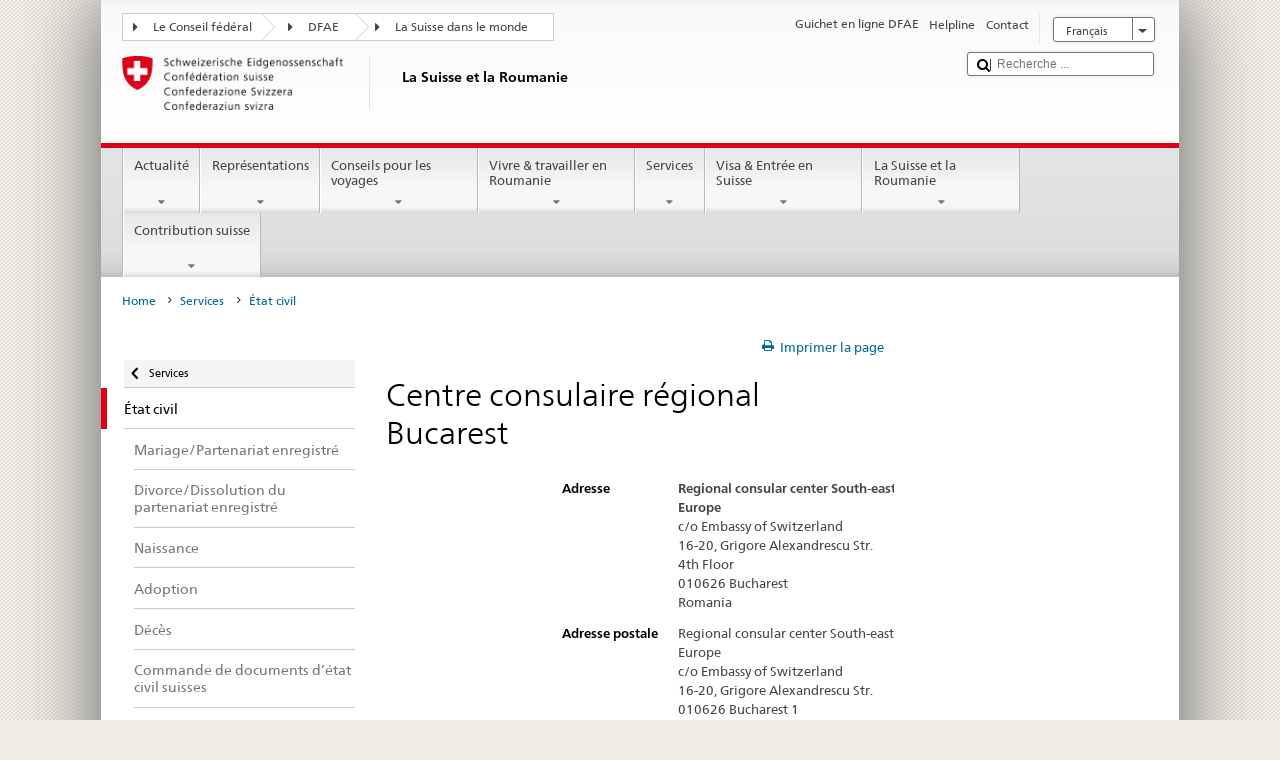

--- FILE ---
content_type: text/html;charset=utf-8
request_url: https://www.schweizerbeitrag.admin.ch/countries/romania/fr/home/services/zivstand.html/content/contacts/fr/EDAVis/B/456
body_size: 22259
content:


    
    
    <!DOCTYPE html>
    
    
    
    <html lang="fr"  >
    
<head>
    


<meta http-equiv="content-type" content="text/html; charset=UTF-8">
<meta http-equiv="X-UA-Compatible" content="IE=edge">
<title>Centre consulaire régional Bucarest</title>
<meta name="viewport" content="width=device-width, initial-scale=1.0">
<meta http-equiv="cleartype" content="on">
<meta name="description" content="">
<meta name="keywords" content="">
<meta name="format-detection" content="telephone=no"/>


<meta property="og:title" content="Centre consulaire régional Bucarest">
<meta property="og:description" content="">

    <meta property="og:image" content="https://www.eda.admin.ch/etc.clientlibs/eda/base/clientlibs/publish/resources/topimages/logo_ch_print.png">

<meta name="twitter:card" content="summary_large_image"/>
<script type="application/ld+json">
    {
        "@context": "https://schema.org",
        "@type": "WebPage",
        "dateModified": "2022-11-16T14:44:46.359+01:00"
    }
</script>

    


    
    <link rel="stylesheet" href="/etc.clientlibs/eda/base/clientlibs/publish/top.min.ACSHASH9d9e82985c1aba90802e9ecefed2751b.css" type="text/css">
<script src="/etc.clientlibs/eda/base/clientlibs/publish/top.min.ACSHASH659fbe003e1fd027236701d764852866.js"></script>

    
    
    
<link rel="stylesheet" href="/etc.clientlibs/eda/base/clientlibs/publish/newdesign.min.ACSHASH96a8e3f02083f5c9562f1de2e6cf5d4e.css" type="text/css">




                              <script>!function(a){var e="https://s.go-mpulse.net/boomerang/",t="addEventListener";if("False"=="True")a.BOOMR_config=a.BOOMR_config||{},a.BOOMR_config.PageParams=a.BOOMR_config.PageParams||{},a.BOOMR_config.PageParams.pci=!0,e="https://s2.go-mpulse.net/boomerang/";if(window.BOOMR_API_key="T8WB3-VWRBH-QC4WC-APK42-C76EL",function(){function n(e){a.BOOMR_onload=e&&e.timeStamp||(new Date).getTime()}if(!a.BOOMR||!a.BOOMR.version&&!a.BOOMR.snippetExecuted){a.BOOMR=a.BOOMR||{},a.BOOMR.snippetExecuted=!0;var i,_,o,r=document.createElement("iframe");if(a[t])a[t]("load",n,!1);else if(a.attachEvent)a.attachEvent("onload",n);r.src="javascript:void(0)",r.title="",r.role="presentation",(r.frameElement||r).style.cssText="width:0;height:0;border:0;display:none;",o=document.getElementsByTagName("script")[0],o.parentNode.insertBefore(r,o);try{_=r.contentWindow.document}catch(O){i=document.domain,r.src="javascript:var d=document.open();d.domain='"+i+"';void(0);",_=r.contentWindow.document}_.open()._l=function(){var a=this.createElement("script");if(i)this.domain=i;a.id="boomr-if-as",a.src=e+"T8WB3-VWRBH-QC4WC-APK42-C76EL",BOOMR_lstart=(new Date).getTime(),this.body.appendChild(a)},_.write("<bo"+'dy onload="document._l();">'),_.close()}}(),"".length>0)if(a&&"performance"in a&&a.performance&&"function"==typeof a.performance.setResourceTimingBufferSize)a.performance.setResourceTimingBufferSize();!function(){if(BOOMR=a.BOOMR||{},BOOMR.plugins=BOOMR.plugins||{},!BOOMR.plugins.AK){var e=""=="true"?1:0,t="",n="ami3bgyxykudo2lpbi7a-f-241805409-clientnsv4-s.akamaihd.net",i="false"=="true"?2:1,_={"ak.v":"39","ak.cp":"1219221","ak.ai":parseInt("395545",10),"ak.ol":"0","ak.cr":8,"ak.ipv":4,"ak.proto":"h2","ak.rid":"160090a5","ak.r":51208,"ak.a2":e,"ak.m":"dscb","ak.n":"essl","ak.bpcip":"3.17.176.0","ak.cport":58906,"ak.gh":"23.209.83.20","ak.quicv":"","ak.tlsv":"tls1.3","ak.0rtt":"","ak.0rtt.ed":"","ak.csrc":"-","ak.acc":"","ak.t":"1768884798","ak.ak":"hOBiQwZUYzCg5VSAfCLimQ==/3wDnbfRsSLiK/[base64]/ZBy5bUvHSoMULO+MmUm7DHrELZjN6XfDNKcXIlh5yJl4aJmeL8uktAnBUjSiWORSi/O7v/GOcpmmhHLff/bZWri4xvl9Wpapd8IAVSp1NkMjomzeWLYA56Y3cUC7I2WgZkhP3FqmHGhpAnQ0J+Un4RwXwJv+aFgzUfKQ4S+pIaefcn0Bc6KYxv4s9v4Fo1u/029mDvtW6qT+/nE=","ak.pv":"110","ak.dpoabenc":"","ak.tf":i};if(""!==t)_["ak.ruds"]=t;var o={i:!1,av:function(e){var t="http.initiator";if(e&&(!e[t]||"spa_hard"===e[t]))_["ak.feo"]=void 0!==a.aFeoApplied?1:0,BOOMR.addVar(_)},rv:function(){var a=["ak.bpcip","ak.cport","ak.cr","ak.csrc","ak.gh","ak.ipv","ak.m","ak.n","ak.ol","ak.proto","ak.quicv","ak.tlsv","ak.0rtt","ak.0rtt.ed","ak.r","ak.acc","ak.t","ak.tf"];BOOMR.removeVar(a)}};BOOMR.plugins.AK={akVars:_,akDNSPreFetchDomain:n,init:function(){if(!o.i){var a=BOOMR.subscribe;a("before_beacon",o.av,null,null),a("onbeacon",o.rv,null,null),o.i=!0}return this},is_complete:function(){return!0}}}}()}(window);</script></head>
    



<body class="white" lang="fr">
<link rel="stylesheet" href="/etc.clientlibs/eda/base/clientlibs/publish/countryentrypageprint.min.ACSHASHa0126a52bbae12e4ecd20a195735ce79.css" type="text/css">

<link rel="stylesheet" href="/etc.clientlibs/eda/base/clientlibs/publish/notyf.min.ACSHASH2d6fa6537d8d89d9d61ec57883b2b6a3.css" type="text/css">
<script src="/etc.clientlibs/eda/base/clientlibs/publish/clientstorage.min.ACSHASH44bc68fa2d879b153dbf6129806c22d9.js"></script>
<script src="/etc.clientlibs/eda/base/clientlibs/publish/notyf.min.ACSHASH0dcc3830313bb72923d27ed6ac6362a5.js"></script>
<script src="/etc.clientlibs/eda/base/clientlibs/publish/shoppingcart.min.ACSHASH7cc0b7eaf7b658003c720914688048b0.js"></script>

<div id="wrapper">
    <div id="container">
        










    
    
        


<header id="pageheader" role="banner" dir="ltr">
    <h1 class="visuallyhidden">Centre consulaire régional Bucarest</h1>

    










    
    



<link rel="stylesheet" href="/etc.clientlibs/eda/base/clientlibs/publish/identityprint.min.ACSHASHea00e448b3c4b114b962c672ca2d6584.css" type="text/css">

<div class="hidden-phone">
    
        
        
            <a href="/countries/romania/fr/home.html" id="logo">
                <img src="/etc.clientlibs/eda/base/clientlibs/publish/resources/topimages/logo_ch_print.png"
                     alt="Logo DFAE">

                <h1 class="print-fixed-width">
                        <p>La Suisse et la Roumanie</p>

                </h1>
            </a>
        
    
</div>

        

        


    <nav id="treecrumb" role="navigation" class="hidden-phone">
        <ul class="hnav">
            
            
                
            <li class="first tcicn tc_arrow_default">
                <a href="#"><span data-icon=":"></span>Le Conseil fédéral</a>
                <ul class="hnav-sub">
                    <li class="hnav-sub__item">
                        <a class="hnav-sub__heading" href="https://www.admin.ch/gov/fr/accueil.html" target="_blank">Le Conseil fédéral (admin.ch)</a>
                        <ul class="hnav-sub__list">
                            
                                <li class="hnav-sub__list-item">
                                    <a href="http://www.bk.admin.ch/index.html?lang=fr" target="_blank"><p>La Chancellerie fédérale CF</p>
</a>
                                </li>
                            
                                <li class="hnav-sub__list-item">
                                    <a href="http://www.eda.admin.ch/eda/fr/home.html" target="_blank"><p>Département fédéral des affaires étrangères DFAE</p>
</a>
                                </li>
                            
                                <li class="hnav-sub__list-item">
                                    <a href="https://www.edi.admin.ch/edi/fr/home.html" target="_blank"><p>Département fédéral de l'intérieur DFI</p>
</a>
                                </li>
                            
                                <li class="hnav-sub__list-item">
                                    <a href="http://www.ejpd.admin.ch/content/ejpd/fr/home.html" target="_blank"><p>Département fédéral de justice et police DFJP</p>
</a>
                                </li>
                            
                                <li class="hnav-sub__list-item">
                                    <a href="http://www.vbs.admin.ch/internet/vbs/fr/home.html" target="_blank"><p>Département fédéral de la défense,<br />
de la protection de la population et des sports DDPS</p>
</a>
                                </li>
                            
                                <li class="hnav-sub__list-item">
                                    <a href="https://www.efd.admin.ch/efd/fr/home.html" target="_blank"><p>Département fédéral des finances DFF</p>
</a>
                                </li>
                            
                                <li class="hnav-sub__list-item">
                                    <a href="https://www.wbf.admin.ch/fr/" target="_blank"><p>Département fédéral de l’économie, <br />
de la formation et de la recherche DEFR</p>
</a>
                                </li>
                            
                                <li class="hnav-sub__list-item">
                                    <a href="https://www.uvek.admin.ch/uvek/fr/home.html" target="_blank"><p>Département fédéral de l’environnement, des transports,<br />
de l'énergie et de la communication DETEC</p>
</a>
                                </li>
                            
                        </ul>
                    </li>
                </ul>
            </li>

                
            
                
                
                

                <li class="tcicn tc_arrow_default">
                    <a href="#"><span data-icon=":"></span>DFAE</a>
                    <ul class="hnav-sub">
                        <li class="hnav-sub__item">
                            <a class="hnav-sub__heading" href="" target="_blank"><strong></strong></a>
                            <ul class="hnav-sub__list">
                                
                                    <li class="hnav-sub__list-item">
                                        <a href="/eda/fr/dfae.html" target="_blank"><p>Politique extérieure de la Suisse</p>
</a>
                                    </li>
                                
                                    <li class="hnav-sub__list-item">
                                        <a href="/content/europa/fr/home" target="_blank"><p>Politique européenne da la Suisse</p>
</a>
                                    </li>
                                
                                    <li class="hnav-sub__list-item">
                                        <a href="/deza/fr/home.html" target="_blank"><p>Développement et coopération</p>
</a>
                                    </li>
                                
                                    <li class="hnav-sub__list-item">
                                        <a href="/schweizerbeitrag/fr/home.html" target="_blank"><p>Contribution de la Suisse à l’UE élargie</p>
</a>
                                    </li>
                                
                                    <li class="hnav-sub__list-item">
                                        <a href="/content/aboutswitzerland/fr/home" target="_blank">About Switzerland</a>
                                    </li>
                                
                                    <li class="hnav-sub__list-item">
                                        <a href="/content/agenda2030/fr/home" target="_blank"><p>Agenda 2030</p>
</a>
                                    </li>
                                
                            </ul>
                        </li>
                    </ul>
                </li>

                
                
                    <li class="tcicn tc_arrow_last">
                        <a href="#" class="treecrumb_level3_link"><span
                                data-icon=":"></span>La Suisse dans le monde</a>
                        <ul class="hnav-sub nanoscroller treecrumb_level3_list">
                            <li class="hnav-sub__item">
                                <a class="hnav-sub__heading" href="/countries.html" target="_blank"></a>
                                <ul class="hnav-sub__list">
                                    
                                        <li class="hnav-sub__list-item">
                                            <a class="treecrumb_level3_item" href="/countries/afghanistan/fr/home.html" target="_blank"><p>Afghanistan</p>
</a>
                                        </li>
                                    
                                        <li class="hnav-sub__list-item">
                                            <a class="treecrumb_level3_item" href="/countries/south-africa/fr/home.html" target="_blank"><p>Afrique du Sud</p>
</a>
                                        </li>
                                    
                                        <li class="hnav-sub__list-item">
                                            <a class="treecrumb_level3_item" href="/countries/albania/fr/home.html" target="_blank"><p>Albanie</p>
</a>
                                        </li>
                                    
                                        <li class="hnav-sub__list-item">
                                            <a class="treecrumb_level3_item" href="/countries/algeria/fr/home.html" target="_blank"><p>Algérie</p>
</a>
                                        </li>
                                    
                                        <li class="hnav-sub__list-item">
                                            <a class="treecrumb_level3_item" href="/countries/germany/fr/home.html" target="_blank"><p>Allemagne</p>
</a>
                                        </li>
                                    
                                        <li class="hnav-sub__list-item">
                                            <a class="treecrumb_level3_item" href="/eda/fr/dfae/representations-et-conseils-pour-les-voyages/andorre.html" target="_blank"><p>Andorre</p>
</a>
                                        </li>
                                    
                                        <li class="hnav-sub__list-item">
                                            <a class="treecrumb_level3_item" href="/countries/angola/fr/home.html" target="_blank"><p>Angola</p>
</a>
                                        </li>
                                    
                                        <li class="hnav-sub__list-item">
                                            <a class="treecrumb_level3_item" href="/eda/fr/dfae/representations-et-conseils-pour-les-voyages/antigua-barbuda.html" target="_blank"><p>Antigua-et-Barbuda</p>
</a>
                                        </li>
                                    
                                        <li class="hnav-sub__list-item">
                                            <a class="treecrumb_level3_item" href="/countries/saudi-arabia/fr/home.html" target="_blank"><p>Arabie saoudite</p>
</a>
                                        </li>
                                    
                                        <li class="hnav-sub__list-item">
                                            <a class="treecrumb_level3_item" href="/countries/argentina/fr/home.html" target="_blank"><p>Argentine</p>
</a>
                                        </li>
                                    
                                        <li class="hnav-sub__list-item">
                                            <a class="treecrumb_level3_item" href="/countries/armenia/fr/home.html" target="_blank"><p>Arménie</p>
</a>
                                        </li>
                                    
                                        <li class="hnav-sub__list-item">
                                            <a class="treecrumb_level3_item" href="/countries/australia/fr/home.html" target="_blank"><p>Australie</p>
</a>
                                        </li>
                                    
                                        <li class="hnav-sub__list-item">
                                            <a class="treecrumb_level3_item" href="/countries/austria/fr/home.html" target="_blank"><p>Autriche</p>
</a>
                                        </li>
                                    
                                        <li class="hnav-sub__list-item">
                                            <a class="treecrumb_level3_item" href="/countries/azerbaijan/fr/home.html" target="_blank"><p>Azerbaidjan</p>
</a>
                                        </li>
                                    
                                        <li class="hnav-sub__list-item">
                                            <a class="treecrumb_level3_item" href="/eda/fr/dfae/representations-et-conseils-pour-les-voyages/bahamas.html" target="_blank"><p>Bahamas</p>
</a>
                                        </li>
                                    
                                        <li class="hnav-sub__list-item">
                                            <a class="treecrumb_level3_item" href="/eda/fr/dfae/representations-et-conseils-pour-les-voyages/bahrein.html" target="_blank"><p>Bahrein</p>
</a>
                                        </li>
                                    
                                        <li class="hnav-sub__list-item">
                                            <a class="treecrumb_level3_item" href="/countries/bangladesh/fr/home.html" target="_blank"><p>Bangladesh</p>
</a>
                                        </li>
                                    
                                        <li class="hnav-sub__list-item">
                                            <a class="treecrumb_level3_item" href="/eda/fr/dfae/representations-et-conseils-pour-les-voyages/barbade.html" target="_blank"><p>La Barbade</p>
</a>
                                        </li>
                                    
                                        <li class="hnav-sub__list-item">
                                            <a class="treecrumb_level3_item" href="/countries/belarus/fr/home.html" target="_blank"><p>Bélarus</p>
</a>
                                        </li>
                                    
                                        <li class="hnav-sub__list-item">
                                            <a class="treecrumb_level3_item" href="/countries/belgium/fr/home.html" target="_blank"><p>Belgique</p>
</a>
                                        </li>
                                    
                                        <li class="hnav-sub__list-item">
                                            <a class="treecrumb_level3_item" href="/eda/fr/dfae/representations-et-conseils-pour-les-voyages/belize.html" target="_blank"><p>Belize</p>
</a>
                                        </li>
                                    
                                        <li class="hnav-sub__list-item">
                                            <a class="treecrumb_level3_item" href="/countries/benin/fr/home.html" target="_blank"><p>Bénin</p>
</a>
                                        </li>
                                    
                                        <li class="hnav-sub__list-item">
                                            <a class="treecrumb_level3_item" href="/eda/fr/dfae/representations-et-conseils-pour-les-voyages/bhoutan.html" target="_blank"><p>Bhoutan</p>
</a>
                                        </li>
                                    
                                        <li class="hnav-sub__list-item">
                                            <a class="treecrumb_level3_item" href="/countries/bolivia/fr/home.html" target="_blank"><p>Bolivie</p>
</a>
                                        </li>
                                    
                                        <li class="hnav-sub__list-item">
                                            <a class="treecrumb_level3_item" href="/countries/bosnia-and-herzegovina/fr/home.html" target="_blank"><p>Bosnie et Herzégovine</p>
</a>
                                        </li>
                                    
                                        <li class="hnav-sub__list-item">
                                            <a class="treecrumb_level3_item" href="/eda/fr/dfae/representations-et-conseils-pour-les-voyages/botswana.html" target="_blank"><p>Botswana</p>
</a>
                                        </li>
                                    
                                        <li class="hnav-sub__list-item">
                                            <a class="treecrumb_level3_item" href="/countries/brazil/fr/home.html" target="_blank"><p>Brésil</p>
</a>
                                        </li>
                                    
                                        <li class="hnav-sub__list-item">
                                            <a class="treecrumb_level3_item" href="/eda/fr/dfae/representations-et-conseils-pour-les-voyages/brunei-darussalam.html" target="_blank"><p>Brunéi Darussalam</p>
</a>
                                        </li>
                                    
                                        <li class="hnav-sub__list-item">
                                            <a class="treecrumb_level3_item" href="/countries/bulgaria/fr/home.html" target="_blank"><p>Bulgarie</p>
</a>
                                        </li>
                                    
                                        <li class="hnav-sub__list-item">
                                            <a class="treecrumb_level3_item" href="/countries/burkina-faso/fr/home.html" target="_blank"><p>Burkina Faso</p>
</a>
                                        </li>
                                    
                                        <li class="hnav-sub__list-item">
                                            <a class="treecrumb_level3_item" href="/countries/burundi/fr/home.html" target="_blank"><p>Burundi</p>
</a>
                                        </li>
                                    
                                        <li class="hnav-sub__list-item">
                                            <a class="treecrumb_level3_item" href="/eda/fr/dfae/representations-et-conseils-pour-les-voyages/cap-vert.html" target="_blank"><p>Cabo Verde</p>
</a>
                                        </li>
                                    
                                        <li class="hnav-sub__list-item">
                                            <a class="treecrumb_level3_item" href="/countries/cambodia/fr/home.html" target="_blank"><p>Cambodge</p>
</a>
                                        </li>
                                    
                                        <li class="hnav-sub__list-item">
                                            <a class="treecrumb_level3_item" href="/countries/cameroon/fr/home.html" target="_blank"><p>Cameroun</p>
</a>
                                        </li>
                                    
                                        <li class="hnav-sub__list-item">
                                            <a class="treecrumb_level3_item" href="/countries/canada/fr/home.html" target="_blank"><p>Canada</p>
</a>
                                        </li>
                                    
                                        <li class="hnav-sub__list-item">
                                            <a class="treecrumb_level3_item" href="/countries/chile/fr/home.html" target="_blank"><p>Chili</p>
</a>
                                        </li>
                                    
                                        <li class="hnav-sub__list-item">
                                            <a class="treecrumb_level3_item" href="/countries/china/fr/home.html" target="_blank"><p>Chine</p>
</a>
                                        </li>
                                    
                                        <li class="hnav-sub__list-item">
                                            <a class="treecrumb_level3_item" href="/countries/cyprus/fr/home.html" target="_blank"><p>Chypre</p>
</a>
                                        </li>
                                    
                                        <li class="hnav-sub__list-item">
                                            <a class="treecrumb_level3_item" href="/countries/colombia/fr/home.html" target="_blank"><p>Colombie</p>
</a>
                                        </li>
                                    
                                        <li class="hnav-sub__list-item">
                                            <a class="treecrumb_level3_item" href="/eda/fr/dfae/representations-et-conseils-pour-les-voyages/republique-congo.html" target="_blank"><p>Congo (Brazzaville)</p>
</a>
                                        </li>
                                    
                                        <li class="hnav-sub__list-item">
                                            <a class="treecrumb_level3_item" href="/countries/democratic-republic-congo/fr/home.html" target="_blank"><p>Congo (Kinshasa)</p>
</a>
                                        </li>
                                    
                                        <li class="hnav-sub__list-item">
                                            <a class="treecrumb_level3_item" href="/countries/korea-republic/fr/home.html" target="_blank"><p>Corée (Sud)</p>
</a>
                                        </li>
                                    
                                        <li class="hnav-sub__list-item">
                                            <a class="treecrumb_level3_item" href="/countries/korea-democratic-people-s-republic/fr/home.html" target="_blank"><p>Corée (Nord)</p>
</a>
                                        </li>
                                    
                                        <li class="hnav-sub__list-item">
                                            <a class="treecrumb_level3_item" href="/eda/fr/dfae/representations-et-conseils-pour-les-voyages/comores.html" target="_blank"><p>Comores</p>
</a>
                                        </li>
                                    
                                        <li class="hnav-sub__list-item">
                                            <a class="treecrumb_level3_item" href="/countries/costa-rica/fr/home.html" target="_blank"><p>Costa Rica</p>
</a>
                                        </li>
                                    
                                        <li class="hnav-sub__list-item">
                                            <a class="treecrumb_level3_item" href="/countries/ivory-coast/fr/home.html" target="_blank"><p>Côte d'Ivoire</p>
</a>
                                        </li>
                                    
                                        <li class="hnav-sub__list-item">
                                            <a class="treecrumb_level3_item" href="/countries/croatia/fr/home.html" target="_blank"><p>Croatie</p>
</a>
                                        </li>
                                    
                                        <li class="hnav-sub__list-item">
                                            <a class="treecrumb_level3_item" href="/countries/cuba/fr/home.html" target="_blank"><p>Cuba</p>
</a>
                                        </li>
                                    
                                        <li class="hnav-sub__list-item">
                                            <a class="treecrumb_level3_item" href="/countries/denmark/fr/home.html" target="_blank"><p>Danemark</p>
</a>
                                        </li>
                                    
                                        <li class="hnav-sub__list-item">
                                            <a class="treecrumb_level3_item" href="/eda/fr/dfae/representations-et-conseils-pour-les-voyages/djibouti.html" target="_blank"><p>Djibouti</p>
</a>
                                        </li>
                                    
                                        <li class="hnav-sub__list-item">
                                            <a class="treecrumb_level3_item" href="/eda/fr/dfae/representations-et-conseils-pour-les-voyages/dominique.html" target="_blank"><p>Dominique</p>
</a>
                                        </li>
                                    
                                        <li class="hnav-sub__list-item">
                                            <a class="treecrumb_level3_item" href="/countries/egypt/fr/home.html" target="_blank"><p>Egypte</p>
</a>
                                        </li>
                                    
                                        <li class="hnav-sub__list-item">
                                            <a class="treecrumb_level3_item" href="/eda/fr/dfae/representations-et-conseils-pour-les-voyages/salvador.html" target="_blank"><p>El Salvador</p>
</a>
                                        </li>
                                    
                                        <li class="hnav-sub__list-item">
                                            <a class="treecrumb_level3_item" href="/countries/united-arab-emirates/fr/home.html" target="_blank"><p>Emirats arabes unis</p>
</a>
                                        </li>
                                    
                                        <li class="hnav-sub__list-item">
                                            <a class="treecrumb_level3_item" href="/countries/ecuador/fr/home.html" target="_blank"><p>Equateur</p>
</a>
                                        </li>
                                    
                                        <li class="hnav-sub__list-item">
                                            <a class="treecrumb_level3_item" href="/eda/fr/dfae/representations-et-conseils-pour-les-voyages/erythree.html" target="_blank"><p>Erythrée</p>
</a>
                                        </li>
                                    
                                        <li class="hnav-sub__list-item">
                                            <a class="treecrumb_level3_item" href="/countries/spain/fr/home.html" target="_blank"><p>Espagne</p>
</a>
                                        </li>
                                    
                                        <li class="hnav-sub__list-item">
                                            <a class="treecrumb_level3_item" href="/countries/estonia/fr/home.html" target="_blank"><p>Estonie</p>
</a>
                                        </li>
                                    
                                        <li class="hnav-sub__list-item">
                                            <a class="treecrumb_level3_item" href="/eda/fr/dfae/representations-et-conseils-pour-les-voyages/eswatini.html" target="_blank"><p>Eswatini</p>
<p> </p>
</a>
                                        </li>
                                    
                                        <li class="hnav-sub__list-item">
                                            <a class="treecrumb_level3_item" href="/countries/usa/fr/home.html" target="_blank"><p>Etats-Unis</p>
</a>
                                        </li>
                                    
                                        <li class="hnav-sub__list-item">
                                            <a class="treecrumb_level3_item" href="/countries/ethiopia/fr/home.html" target="_blank"><p>Ethiopie</p>
</a>
                                        </li>
                                    
                                        <li class="hnav-sub__list-item">
                                            <a class="treecrumb_level3_item" href="/eda/fr/dfae/representations-et-conseils-pour-les-voyages/fidji.html" target="_blank"><p>Fidji</p>
</a>
                                        </li>
                                    
                                        <li class="hnav-sub__list-item">
                                            <a class="treecrumb_level3_item" href="/countries/finland/fr/home.html" target="_blank"><p>Finlande</p>
</a>
                                        </li>
                                    
                                        <li class="hnav-sub__list-item">
                                            <a class="treecrumb_level3_item" href="/countries/france/fr/home.html" target="_blank"><p>France</p>
</a>
                                        </li>
                                    
                                        <li class="hnav-sub__list-item">
                                            <a class="treecrumb_level3_item" href="/eda/fr/dfae/representations-et-conseils-pour-les-voyages/gabon.html" target="_blank"><p>Gabon</p>
</a>
                                        </li>
                                    
                                        <li class="hnav-sub__list-item">
                                            <a class="treecrumb_level3_item" href="/eda/fr/dfae/representations-et-conseils-pour-les-voyages/gambie.html" target="_blank"><p>Gambie</p>
</a>
                                        </li>
                                    
                                        <li class="hnav-sub__list-item">
                                            <a class="treecrumb_level3_item" href="/countries/georgia/fr/home.html" target="_blank"><p>Géorgie</p>
</a>
                                        </li>
                                    
                                        <li class="hnav-sub__list-item">
                                            <a class="treecrumb_level3_item" href="/countries/ghana/fr/home.html" target="_blank"><p>Ghana</p>
</a>
                                        </li>
                                    
                                        <li class="hnav-sub__list-item">
                                            <a class="treecrumb_level3_item" href="/countries/greece/fr/home.html" target="_blank"><p>Grèce</p>
</a>
                                        </li>
                                    
                                        <li class="hnav-sub__list-item">
                                            <a class="treecrumb_level3_item" href="/eda/fr/dfae/representations-et-conseils-pour-les-voyages/grenade.html" target="_blank"><p>Grenade</p>
</a>
                                        </li>
                                    
                                        <li class="hnav-sub__list-item">
                                            <a class="treecrumb_level3_item" href="/countries/guatemala/fr/home.html" target="_blank"><p>Guatemala</p>
</a>
                                        </li>
                                    
                                        <li class="hnav-sub__list-item">
                                            <a class="treecrumb_level3_item" href="/eda/fr/dfae/representations-et-conseils-pour-les-voyages/guinee.html" target="_blank"><p>Guinée</p>
</a>
                                        </li>
                                    
                                        <li class="hnav-sub__list-item">
                                            <a class="treecrumb_level3_item" href="/eda/fr/dfae/representations-et-conseils-pour-les-voyages/guinee-equatoriale.html" target="_blank"><p>Guinée équatoriale</p>
</a>
                                        </li>
                                    
                                        <li class="hnav-sub__list-item">
                                            <a class="treecrumb_level3_item" href="/eda/fr/dfae/representations-et-conseils-pour-les-voyages/guinee-bissau.html" target="_blank"><p>Guinée-Bissau</p>
</a>
                                        </li>
                                    
                                        <li class="hnav-sub__list-item">
                                            <a class="treecrumb_level3_item" href="/eda/fr/dfae/representations-et-conseils-pour-les-voyages/guyana.html" target="_blank"><p>Guyana</p>
</a>
                                        </li>
                                    
                                        <li class="hnav-sub__list-item">
                                            <a class="treecrumb_level3_item" href="/countries/haiti/fr/home.html" target="_blank"><p>Haiti</p>
</a>
                                        </li>
                                    
                                        <li class="hnav-sub__list-item">
                                            <a class="treecrumb_level3_item" href="/eda/fr/dfae/representations-et-conseils-pour-les-voyages/honduras.html" target="_blank"><p>Honduras</p>
</a>
                                        </li>
                                    
                                        <li class="hnav-sub__list-item">
                                            <a class="treecrumb_level3_item" href="/countries/hungary/fr/home.html" target="_blank"><p>Hongrie</p>
</a>
                                        </li>
                                    
                                        <li class="hnav-sub__list-item">
                                            <a class="treecrumb_level3_item" href="/eda/fr/dfae/representations-et-conseils-pour-les-voyages/iles-cook.html" target="_blank"><p>Iles Cook</p>
</a>
                                        </li>
                                    
                                        <li class="hnav-sub__list-item">
                                            <a class="treecrumb_level3_item" href="/countries/india/fr/home.html" target="_blank"><p>Inde</p>
</a>
                                        </li>
                                    
                                        <li class="hnav-sub__list-item">
                                            <a class="treecrumb_level3_item" href="/countries/indonesia/fr/home.html" target="_blank"><p>Indonésie</p>
</a>
                                        </li>
                                    
                                        <li class="hnav-sub__list-item">
                                            <a class="treecrumb_level3_item" href="/countries/iran/fr/home.html" target="_blank"><p>Iran</p>
</a>
                                        </li>
                                    
                                        <li class="hnav-sub__list-item">
                                            <a class="treecrumb_level3_item" href="/countries/iraq/fr/home.html" target="_blank"><p>Irak</p>
</a>
                                        </li>
                                    
                                        <li class="hnav-sub__list-item">
                                            <a class="treecrumb_level3_item" href="/countries/ireland/fr/home.html" target="_blank"><p>Irlande</p>
</a>
                                        </li>
                                    
                                        <li class="hnav-sub__list-item">
                                            <a class="treecrumb_level3_item" href="/eda/fr/dfae/representations-et-conseils-pour-les-voyages/islande.html" target="_blank"><p>Islande</p>
</a>
                                        </li>
                                    
                                        <li class="hnav-sub__list-item">
                                            <a class="treecrumb_level3_item" href="/countries/israel/fr/home.html" target="_blank"><p>Israël</p>
</a>
                                        </li>
                                    
                                        <li class="hnav-sub__list-item">
                                            <a class="treecrumb_level3_item" href="/countries/italy/fr/home.html" target="_blank"><p>Italie</p>
</a>
                                        </li>
                                    
                                        <li class="hnav-sub__list-item">
                                            <a class="treecrumb_level3_item" href="/eda/fr/dfae/representations-et-conseils-pour-les-voyages/jamaique.html" target="_blank"><p>Jamaïque</p>
</a>
                                        </li>
                                    
                                        <li class="hnav-sub__list-item">
                                            <a class="treecrumb_level3_item" href="/countries/japan/fr/home.html" target="_blank"><p>Japon</p>
</a>
                                        </li>
                                    
                                        <li class="hnav-sub__list-item">
                                            <a class="treecrumb_level3_item" href="/countries/jordan/fr/home.html" target="_blank"><p>Jordanie</p>
</a>
                                        </li>
                                    
                                        <li class="hnav-sub__list-item">
                                            <a class="treecrumb_level3_item" href="/countries/kazakhstan/fr/home.html" target="_blank"><p>Kazakhstan</p>
</a>
                                        </li>
                                    
                                        <li class="hnav-sub__list-item">
                                            <a class="treecrumb_level3_item" href="/countries/kenia/fr/home.html" target="_blank"><p>Kenya</p>
</a>
                                        </li>
                                    
                                        <li class="hnav-sub__list-item">
                                            <a class="treecrumb_level3_item" href="/countries/kyrgyzstan/fr/home.html" target="_blank"><p>Kirghizistan</p>
</a>
                                        </li>
                                    
                                        <li class="hnav-sub__list-item">
                                            <a class="treecrumb_level3_item" href="/eda/fr/dfae/representations-et-conseils-pour-les-voyages/kiribati.html" target="_blank"><p>Kiribati</p>
</a>
                                        </li>
                                    
                                        <li class="hnav-sub__list-item">
                                            <a class="treecrumb_level3_item" href="/countries/kosovo/fr/home.html" target="_blank"><p>Kosovo</p>
</a>
                                        </li>
                                    
                                        <li class="hnav-sub__list-item">
                                            <a class="treecrumb_level3_item" href="/countries/kuwait/fr/home.html" target="_blank"><p>Koweït</p>
</a>
                                        </li>
                                    
                                        <li class="hnav-sub__list-item">
                                            <a class="treecrumb_level3_item" href="/countries/laos/fr/home.html" target="_blank"><p>Laos</p>
</a>
                                        </li>
                                    
                                        <li class="hnav-sub__list-item">
                                            <a class="treecrumb_level3_item" href="/eda/fr/dfae/representations-et-conseils-pour-les-voyages/lesotho.html" target="_blank"><p>Lesotho</p>
</a>
                                        </li>
                                    
                                        <li class="hnav-sub__list-item">
                                            <a class="treecrumb_level3_item" href="/countries/latvia/fr/home.html" target="_blank"><p>Lettonie</p>
</a>
                                        </li>
                                    
                                        <li class="hnav-sub__list-item">
                                            <a class="treecrumb_level3_item" href="/countries/lebanon/fr/home.html" target="_blank"><p>Liban</p>
</a>
                                        </li>
                                    
                                        <li class="hnav-sub__list-item">
                                            <a class="treecrumb_level3_item" href="/eda/fr/dfae/representations-et-conseils-pour-les-voyages/liberia.html" target="_blank"><p>Libéria</p>
</a>
                                        </li>
                                    
                                        <li class="hnav-sub__list-item">
                                            <a class="treecrumb_level3_item" href="/countries/libya/fr/home.html" target="_blank"><p>Libye</p>
</a>
                                        </li>
                                    
                                        <li class="hnav-sub__list-item">
                                            <a class="treecrumb_level3_item" href="/countries/liechtenstein/fr/home.html" target="_blank"><p>Liechtenstein</p>
</a>
                                        </li>
                                    
                                        <li class="hnav-sub__list-item">
                                            <a class="treecrumb_level3_item" href="/countries/lithuania/fr/home.html" target="_blank"><p>Lithuanie</p>
</a>
                                        </li>
                                    
                                        <li class="hnav-sub__list-item">
                                            <a class="treecrumb_level3_item" href="/countries/luxembourg/fr/home.html" target="_blank"><p>Luxembourg</p>
</a>
                                        </li>
                                    
                                        <li class="hnav-sub__list-item">
                                            <a class="treecrumb_level3_item" href="/countries/north-macedonia/fr/home.html" target="_blank"><p>Macédoine du Nord</p>
</a>
                                        </li>
                                    
                                        <li class="hnav-sub__list-item">
                                            <a class="treecrumb_level3_item" href="/countries/madagascar/fr/home.html" target="_blank"><p>Madagascar</p>
</a>
                                        </li>
                                    
                                        <li class="hnav-sub__list-item">
                                            <a class="treecrumb_level3_item" href="/countries/malaysia/fr/home.html" target="_blank"><p>Malaisie</p>
</a>
                                        </li>
                                    
                                        <li class="hnav-sub__list-item">
                                            <a class="treecrumb_level3_item" href="/countries/malawi/fr/home.html" target="_blank"><p>Malawi</p>
</a>
                                        </li>
                                    
                                        <li class="hnav-sub__list-item">
                                            <a class="treecrumb_level3_item" href="/eda/fr/dfae/representations-et-conseils-pour-les-voyages/maldives.html" target="_blank">Maldives</a>
                                        </li>
                                    
                                        <li class="hnav-sub__list-item">
                                            <a class="treecrumb_level3_item" href="/countries/mali/fr/home.html" target="_blank"><p>Mali</p>
</a>
                                        </li>
                                    
                                        <li class="hnav-sub__list-item">
                                            <a class="treecrumb_level3_item" href="/countries/malta/fr/home.html" target="_blank"><p>Malte</p>
</a>
                                        </li>
                                    
                                        <li class="hnav-sub__list-item">
                                            <a class="treecrumb_level3_item" href="/countries/morocco/fr/home.html" target="_blank"><p>Maroc</p>
</a>
                                        </li>
                                    
                                        <li class="hnav-sub__list-item">
                                            <a class="treecrumb_level3_item" href="/eda/fr/dfae/representations-et-conseils-pour-les-voyages/iles-marshall.html" target="_blank"><p>Iles Marshall</p>
</a>
                                        </li>
                                    
                                        <li class="hnav-sub__list-item">
                                            <a class="treecrumb_level3_item" href="/eda/fr/dfae/representations-et-conseils-pour-les-voyages/maurice.html" target="_blank"><p>Maurice</p>
</a>
                                        </li>
                                    
                                        <li class="hnav-sub__list-item">
                                            <a class="treecrumb_level3_item" href="/eda/fr/dfae/representations-et-conseils-pour-les-voyages/mauritanie.html" target="_blank"><p>Mauritanie</p>
</a>
                                        </li>
                                    
                                        <li class="hnav-sub__list-item">
                                            <a class="treecrumb_level3_item" href="/countries/mexico/fr/home.html" target="_blank"><p>Mexique</p>
</a>
                                        </li>
                                    
                                        <li class="hnav-sub__list-item">
                                            <a class="treecrumb_level3_item" href="/eda/fr/dfae/representations-et-conseils-pour-les-voyages/micronesie.html" target="_blank"><p>Micronésie</p>
</a>
                                        </li>
                                    
                                        <li class="hnav-sub__list-item">
                                            <a class="treecrumb_level3_item" href="/countries/moldova/fr/home.html" target="_blank"><p>Moldova</p>
</a>
                                        </li>
                                    
                                        <li class="hnav-sub__list-item">
                                            <a class="treecrumb_level3_item" href="/eda/fr/dfae/representations-et-conseils-pour-les-voyages/monaco.html" target="_blank"><p>Monaco</p>
</a>
                                        </li>
                                    
                                        <li class="hnav-sub__list-item">
                                            <a class="treecrumb_level3_item" href="/countries/mongolia/fr/home.html" target="_blank"><p>Mongolie</p>
</a>
                                        </li>
                                    
                                        <li class="hnav-sub__list-item">
                                            <a class="treecrumb_level3_item" href="/eda/fr/dfae/representations-et-conseils-pour-les-voyages/montenegro.html" target="_blank"><p>Monténégro</p>
</a>
                                        </li>
                                    
                                        <li class="hnav-sub__list-item">
                                            <a class="treecrumb_level3_item" href="/countries/mozambique/fr/home.html" target="_blank"><p>Mozambique</p>
</a>
                                        </li>
                                    
                                        <li class="hnav-sub__list-item">
                                            <a class="treecrumb_level3_item" href="/countries/myanmar/fr/home.html" target="_blank"><p>Myanmar</p>
</a>
                                        </li>
                                    
                                        <li class="hnav-sub__list-item">
                                            <a class="treecrumb_level3_item" href="/eda/fr/dfae/representations-et-conseils-pour-les-voyages/namibia.html" target="_blank"><p>Namibie</p>
</a>
                                        </li>
                                    
                                        <li class="hnav-sub__list-item">
                                            <a class="treecrumb_level3_item" href="/eda/fr/dfae/representations-et-conseils-pour-les-voyages/nauru.html" target="_blank"><p>Nauru</p>
</a>
                                        </li>
                                    
                                        <li class="hnav-sub__list-item">
                                            <a class="treecrumb_level3_item" href="/countries/nepal/fr/home.html" target="_blank"><p>Népal</p>
</a>
                                        </li>
                                    
                                        <li class="hnav-sub__list-item">
                                            <a class="treecrumb_level3_item" href="/eda/fr/dfae/representations-et-conseils-pour-les-voyages/nicaragua.html" target="_blank"><p>Nicaragua</p>
</a>
                                        </li>
                                    
                                        <li class="hnav-sub__list-item">
                                            <a class="treecrumb_level3_item" href="/countries/niger/fr/home.html" target="_blank"><p>Niger</p>
</a>
                                        </li>
                                    
                                        <li class="hnav-sub__list-item">
                                            <a class="treecrumb_level3_item" href="/countries/nigeria/fr/home.html" target="_blank"><p>Nigéria</p>
</a>
                                        </li>
                                    
                                        <li class="hnav-sub__list-item">
                                            <a class="treecrumb_level3_item" href="/countries/norway/fr/home.html" target="_blank"><p>Norvège</p>
</a>
                                        </li>
                                    
                                        <li class="hnav-sub__list-item">
                                            <a class="treecrumb_level3_item" href="/countries/new-zealand/fr/home.html" target="_blank"><p>Nouvelle-Zélande</p>
</a>
                                        </li>
                                    
                                        <li class="hnav-sub__list-item">
                                            <a class="treecrumb_level3_item" href="/countries/oman/fr/home.html" target="_blank"><p>Oman</p>
</a>
                                        </li>
                                    
                                        <li class="hnav-sub__list-item">
                                            <a class="treecrumb_level3_item" href="/eda/fr/dfae/representations-et-conseils-pour-les-voyages/ouganda.html" target="_blank"><p>Ouganda</p>
</a>
                                        </li>
                                    
                                        <li class="hnav-sub__list-item">
                                            <a class="treecrumb_level3_item" href="/countries/uzbekistan/fr/home.html" target="_blank"><p>Ouzbékistan</p>
</a>
                                        </li>
                                    
                                        <li class="hnav-sub__list-item">
                                            <a class="treecrumb_level3_item" href="/countries/pakistan/fr/home.html" target="_blank"><p>Pakistan</p>
</a>
                                        </li>
                                    
                                        <li class="hnav-sub__list-item">
                                            <a class="treecrumb_level3_item" href="/eda/fr/dfae/representations-et-conseils-pour-les-voyages/palaos.html" target="_blank"><p>Palaos</p>
</a>
                                        </li>
                                    
                                        <li class="hnav-sub__list-item">
                                            <a class="treecrumb_level3_item" href="/eda/fr/dfae/representations-et-conseils-pour-les-voyages/panama.html" target="_blank"><p>Panama</p>
</a>
                                        </li>
                                    
                                        <li class="hnav-sub__list-item">
                                            <a class="treecrumb_level3_item" href="/eda/fr/dfae/representations-et-conseils-pour-les-voyages/papouasie-nouvelle-guinee.html" target="_blank"><p>Papouasie-Nouvelle Guinée</p>
</a>
                                        </li>
                                    
                                        <li class="hnav-sub__list-item">
                                            <a class="treecrumb_level3_item" href="/countries/paraguay/fr/home.html" target="_blank"><p>Paraguay</p>
</a>
                                        </li>
                                    
                                        <li class="hnav-sub__list-item">
                                            <a class="treecrumb_level3_item" href="/countries/netherlands/fr/home.html" target="_blank"><p>Pays-Bas</p>
</a>
                                        </li>
                                    
                                        <li class="hnav-sub__list-item">
                                            <a class="treecrumb_level3_item" href="/countries/peru/fr/home.html" target="_blank"><p>Pérou</p>
</a>
                                        </li>
                                    
                                        <li class="hnav-sub__list-item">
                                            <a class="treecrumb_level3_item" href="/countries/philippines/fr/home.html" target="_blank"><p>Philippines</p>
</a>
                                        </li>
                                    
                                        <li class="hnav-sub__list-item">
                                            <a class="treecrumb_level3_item" href="/countries/poland/fr/home.html" target="_blank"><p>Pologne</p>
</a>
                                        </li>
                                    
                                        <li class="hnav-sub__list-item">
                                            <a class="treecrumb_level3_item" href="/countries/portugal/fr/home.html" target="_blank"><p>Portugal</p>
</a>
                                        </li>
                                    
                                        <li class="hnav-sub__list-item">
                                            <a class="treecrumb_level3_item" href="/countries/qatar/fr/home.html" target="_blank"><p>Qatar</p>
</a>
                                        </li>
                                    
                                        <li class="hnav-sub__list-item">
                                            <a class="treecrumb_level3_item" href="/eda/fr/dfae/representations-et-conseils-pour-les-voyages/republique-centrafricaine.html" target="_blank"><p>République Centrafricaine</p>
</a>
                                        </li>
                                    
                                        <li class="hnav-sub__list-item">
                                            <a class="treecrumb_level3_item" href="/countries/dominican-republic/fr/home.html" target="_blank"><p>République dominicaine</p>
</a>
                                        </li>
                                    
                                        <li class="hnav-sub__list-item">
                                            <a class="treecrumb_level3_item" href="/countries/czech-republic/fr/home.html" target="_blank"><p>République Tchèque</p>
</a>
                                        </li>
                                    
                                        <li class="hnav-sub__list-item">
                                            <a class="treecrumb_level3_item" href="/countries/romania/fr/home.html" target="_blank"><p>Roumanie</p>
</a>
                                        </li>
                                    
                                        <li class="hnav-sub__list-item">
                                            <a class="treecrumb_level3_item" href="/countries/united-kingdom/fr/home.html" target="_blank"><p>Royaume-Uni</p>
</a>
                                        </li>
                                    
                                        <li class="hnav-sub__list-item">
                                            <a class="treecrumb_level3_item" href="/countries/russia/fr/home.html" target="_blank"><p>Russie</p>
</a>
                                        </li>
                                    
                                        <li class="hnav-sub__list-item">
                                            <a class="treecrumb_level3_item" href="/countries/rwanda/fr/home.html" target="_blank"><p>Rwanda</p>
</a>
                                        </li>
                                    
                                        <li class="hnav-sub__list-item">
                                            <a class="treecrumb_level3_item" href="/eda/fr/dfae/representations-et-conseils-pour-les-voyages/sainte-lucie.html" target="_blank"><p>Sainte-Lucie</p>
</a>
                                        </li>
                                    
                                        <li class="hnav-sub__list-item">
                                            <a class="treecrumb_level3_item" href="/eda/fr/dfae/representations-et-conseils-pour-les-voyages/saint-kitts-nevis.html" target="_blank"><p>Saint-Kitts-et-Nevis</p>
</a>
                                        </li>
                                    
                                        <li class="hnav-sub__list-item">
                                            <a class="treecrumb_level3_item" href="/eda/fr/dfae/representations-et-conseils-pour-les-voyages/saint-marin.html" target="_blank"><p>Saint-Marin</p>
</a>
                                        </li>
                                    
                                        <li class="hnav-sub__list-item">
                                            <a class="treecrumb_level3_item" href="/countries/holy-see/fr/home.html" target="_blank"><p>Saint-Siège (Cité du Vatican)</p>
</a>
                                        </li>
                                    
                                        <li class="hnav-sub__list-item">
                                            <a class="treecrumb_level3_item" href="/eda/fr/dfae/representations-et-conseils-pour-les-voyages/saint-vincent-grenadines.html" target="_blank"><p>Saint-Vincent-et-les-Grenadine</p>
</a>
                                        </li>
                                    
                                        <li class="hnav-sub__list-item">
                                            <a class="treecrumb_level3_item" href="/eda/fr/dfae/representations-et-conseils-pour-les-voyages/iles-salomon.html" target="_blank"><p>Iles Salomon</p>
</a>
                                        </li>
                                    
                                        <li class="hnav-sub__list-item">
                                            <a class="treecrumb_level3_item" href="/eda/fr/dfae/representations-et-conseils-pour-les-voyages/samoa.html" target="_blank"><p>Samoa</p>
</a>
                                        </li>
                                    
                                        <li class="hnav-sub__list-item">
                                            <a class="treecrumb_level3_item" href="/eda/fr/dfae/representations-et-conseils-pour-les-voyages/sao-tome-principe.html" target="_blank"><p>São Tomé-et-Príncipe</p>
</a>
                                        </li>
                                    
                                        <li class="hnav-sub__list-item">
                                            <a class="treecrumb_level3_item" href="/countries/senegal/fr/home.html" target="_blank"><p>Sénégal</p>
</a>
                                        </li>
                                    
                                        <li class="hnav-sub__list-item">
                                            <a class="treecrumb_level3_item" href="/countries/serbia/fr/home.html" target="_blank"><p>Serbie</p>
</a>
                                        </li>
                                    
                                        <li class="hnav-sub__list-item">
                                            <a class="treecrumb_level3_item" href="/eda/fr/dfae/representations-et-conseils-pour-les-voyages/seychelles.html" target="_blank"><p>Seychelles</p>
</a>
                                        </li>
                                    
                                        <li class="hnav-sub__list-item">
                                            <a class="treecrumb_level3_item" href="/eda/fr/dfae/representations-et-conseils-pour-les-voyages/sierra-leone.html" target="_blank"><p>Sierra Leone</p>
</a>
                                        </li>
                                    
                                        <li class="hnav-sub__list-item">
                                            <a class="treecrumb_level3_item" href="/countries/singapore/fr/home.html" target="_blank"><p>Singapour</p>
</a>
                                        </li>
                                    
                                        <li class="hnav-sub__list-item">
                                            <a class="treecrumb_level3_item" href="/countries/slovakia/fr/home.html" target="_blank"><p>Slovaquie</p>
</a>
                                        </li>
                                    
                                        <li class="hnav-sub__list-item">
                                            <a class="treecrumb_level3_item" href="/countries/slovenia/fr/home.html" target="_blank"><p>Slovénie</p>
</a>
                                        </li>
                                    
                                        <li class="hnav-sub__list-item">
                                            <a class="treecrumb_level3_item" href="/countries/somalia/fr/home.html" target="_blank"><p>Somalie</p>
</a>
                                        </li>
                                    
                                        <li class="hnav-sub__list-item">
                                            <a class="treecrumb_level3_item" href="/countries/sudan/fr/home.html" target="_blank"><p>Soudan</p>
</a>
                                        </li>
                                    
                                        <li class="hnav-sub__list-item">
                                            <a class="treecrumb_level3_item" href="/countries/south-sudan/fr/home.html" target="_blank"><p>Soudan du Sud</p>
</a>
                                        </li>
                                    
                                        <li class="hnav-sub__list-item">
                                            <a class="treecrumb_level3_item" href="/countries/sri-lanka/fr/home.html" target="_blank"><p>Sri Lanka</p>
</a>
                                        </li>
                                    
                                        <li class="hnav-sub__list-item">
                                            <a class="treecrumb_level3_item" href="/countries/sweden/fr/home.html" target="_blank"><p>Suède</p>
</a>
                                        </li>
                                    
                                        <li class="hnav-sub__list-item">
                                            <a class="treecrumb_level3_item" href="/eda/fr/dfae/representations-et-conseils-pour-les-voyages/suriname.html" target="_blank"><p>Suriname</p>
</a>
                                        </li>
                                    
                                        <li class="hnav-sub__list-item">
                                            <a class="treecrumb_level3_item" href="/countries/syria/fr/home.html" target="_blank"><p>Syrie</p>
</a>
                                        </li>
                                    
                                        <li class="hnav-sub__list-item">
                                            <a class="treecrumb_level3_item" href="/countries/tajikistan/fr/home.html" target="_blank"><p>Tadjikistan</p>
</a>
                                        </li>
                                    
                                        <li class="hnav-sub__list-item">
                                            <a class="treecrumb_level3_item" href="/countries/taiwan/fr/home.html" target="_blank"><p>Taïwan (Taipei chinois)</p>
</a>
                                        </li>
                                    
                                        <li class="hnav-sub__list-item">
                                            <a class="treecrumb_level3_item" href="/countries/tanzania/fr/home.html" target="_blank"><p>Tanzanie</p>
</a>
                                        </li>
                                    
                                        <li class="hnav-sub__list-item">
                                            <a class="treecrumb_level3_item" href="/countries/chad/fr/home.html" target="_blank"><p>Tchad</p>
</a>
                                        </li>
                                    
                                        <li class="hnav-sub__list-item">
                                            <a class="treecrumb_level3_item" href="/countries/occupied-palestinian-territory/fr/home.html" target="_blank"><p>Territoire palestinien occupé</p>
</a>
                                        </li>
                                    
                                        <li class="hnav-sub__list-item">
                                            <a class="treecrumb_level3_item" href="/countries/thailand/fr/home.html" target="_blank"><p>Thaïlande</p>
</a>
                                        </li>
                                    
                                        <li class="hnav-sub__list-item">
                                            <a class="treecrumb_level3_item" href="/eda/fr/dfae/representations-et-conseils-pour-les-voyages/timor-leste.html" target="_blank"><p>Timor-Leste</p>
</a>
                                        </li>
                                    
                                        <li class="hnav-sub__list-item">
                                            <a class="treecrumb_level3_item" href="/eda/fr/dfae/representations-et-conseils-pour-les-voyages/togo.html" target="_blank"><p>Togo</p>
</a>
                                        </li>
                                    
                                        <li class="hnav-sub__list-item">
                                            <a class="treecrumb_level3_item" href="/eda/fr/dfae/representations-et-conseils-pour-les-voyages/tonga.html" target="_blank"><p>Tonga</p>
</a>
                                        </li>
                                    
                                        <li class="hnav-sub__list-item">
                                            <a class="treecrumb_level3_item" href="/eda/fr/dfae/representations-et-conseils-pour-les-voyages/trinite-tobago.html" target="_blank"><p>Trinité-et-Tobago</p>
</a>
                                        </li>
                                    
                                        <li class="hnav-sub__list-item">
                                            <a class="treecrumb_level3_item" href="/countries/tunisia/fr/home.html" target="_blank"><p>Tunisie</p>
</a>
                                        </li>
                                    
                                        <li class="hnav-sub__list-item">
                                            <a class="treecrumb_level3_item" href="/eda/fr/dfae/representations-et-conseils-pour-les-voyages/turkmenistan.html" target="_blank"><p>Turkmenistan</p>
</a>
                                        </li>
                                    
                                        <li class="hnav-sub__list-item">
                                            <a class="treecrumb_level3_item" href="/countries/turkey/fr/home.html" target="_blank">Turquie</a>
                                        </li>
                                    
                                        <li class="hnav-sub__list-item">
                                            <a class="treecrumb_level3_item" href="/eda/fr/dfae/representations-et-conseils-pour-les-voyages/tuvalu.html" target="_blank"><p>Tuvalu</p>
</a>
                                        </li>
                                    
                                        <li class="hnav-sub__list-item">
                                            <a class="treecrumb_level3_item" href="/countries/ukraine/fr/home.html" target="_blank"><p>Ukraine</p>
</a>
                                        </li>
                                    
                                        <li class="hnav-sub__list-item">
                                            <a class="treecrumb_level3_item" href="/countries/uruguay/fr/home.html" target="_blank"><p>Uruguay</p>
</a>
                                        </li>
                                    
                                        <li class="hnav-sub__list-item">
                                            <a class="treecrumb_level3_item" href="/eda/fr/dfae/representations-et-conseils-pour-les-voyages/vanuatu.html" target="_blank"><p>Vanuatu</p>
</a>
                                        </li>
                                    
                                        <li class="hnav-sub__list-item">
                                            <a class="treecrumb_level3_item" href="/countries/holy-see/fr/home.html" target="_blank"><p>Vatican (Saint-Siège)</p>
</a>
                                        </li>
                                    
                                        <li class="hnav-sub__list-item">
                                            <a class="treecrumb_level3_item" href="/countries/venezuela/fr/home.html" target="_blank"><p>Venezuela</p>
</a>
                                        </li>
                                    
                                        <li class="hnav-sub__list-item">
                                            <a class="treecrumb_level3_item" href="/countries/vietnam/fr/home.html" target="_blank"><p>Vietnam</p>
</a>
                                        </li>
                                    
                                        <li class="hnav-sub__list-item">
                                            <a class="treecrumb_level3_item" href="/countries/yemen/fr/home.html" target="_blank"><p>Yémen</p>
</a>
                                        </li>
                                    
                                        <li class="hnav-sub__list-item">
                                            <a class="treecrumb_level3_item" href="/countries/zambia/fr/home.html" target="_blank"><p>Zambie</p>
</a>
                                        </li>
                                    
                                        <li class="hnav-sub__list-item">
                                            <a class="treecrumb_level3_item" href="/countries/zimbabwe/fr/home.html" target="_blank"><p>Zimbabwe</p>
</a>
                                        </li>
                                    
                                </ul>
                            </li>
                        </ul>
                    </li>
                 
             
        </ul>
    </nav>


    <nav id="metanav" role="navigation">
        <h2 class="visuallyhidden">Sprachwahl</h2>
        


<link rel="stylesheet" href="/etc.clientlibs/eda/base/clientlibs/publish/languagenav.min.ACSHASH48d305edc903008833078cf9184be91e.css" type="text/css">


    
    
        <ul id="langnav" class="hnav clearfix selectedLanguage">
            <li class="drop-nav">
                <a href="#" class="outerShadow dropbox"> <span class="shadowMask"> <span
                        class="text">Français</span> <span
                        class="frmicn icn_select_dropdown"></span> </span> </a>
                <ul class="selectOptions">
                    
                        
                            <li><a href="/countries/romania/de/home/dienstleistungen/zivstand.html/content/contacts/de/EDAVis/B/456">Deutsch</a>
                            </li>
                        
                    
                        
                            <li><a href="/countries/romania/it/home/servizi/zivstand.html/content/contacts/it/EDAVis/B/456">Italiano</a>
                            </li>
                        
                    
                        
                    
                        
                            <li><a href="/countries/romania/en/home/services/zivstand.html/content/contacts/en/EDAVis/B/456">English</a>
                            </li>
                        
                    
                        
                            <li><a href="/countries/romania/ro/home.html/content/contacts/fr/EDAVis/B/456">Româna</a>
                            </li>
                        
                    
                </ul>
            </li>
        </ul>
    


    
    <ul id="langnav__mobile" class="hnav clearfix selectedLanguage nav">
        
            
                
                
                    <li><a href="/countries/romania/de/home/dienstleistungen/zivstand.html/content/contacts/de/EDAVis/B/456">DE</a></li>
                
            
        
            
                
                
                    <li><a href="/countries/romania/it/home/servizi/zivstand.html/content/contacts/it/EDAVis/B/456">IT</a></li>
                
            
        
            
                
                    <li class="langnav__mobile--active"><a href="/countries/romania/fr/home/services/zivstand.html/content/contacts/fr/EDAVis/B/456">FR</a></li>
                
                
            
        
            
                
                
                    <li><a href="/countries/romania/en/home/services/zivstand.html/content/contacts/en/EDAVis/B/456">EN</a></li>
                
            
        
            
                
                
                    <li><a href="/countries/romania/ro/home.html/content/contacts/fr/EDAVis/B/456">RO</a></li>
                
            
        
    </ul>


        <h2 class="visuallyhidden">Service-Navigation</h2>
        

<ul id="servicenav" class="hnav">
    
        <li>
            <a href="/countries/romania/fr/home/services/guichet-en-ligne.html">
                <div>Guichet en ligne DFAE</div>
            </a>
        </li>
    
        <li>
            <a href="/countries/romania/fr/home/representations/kontakt.html">
                <div><p>Helpline</p>
</div>
            </a>
        </li>
    
        <li>
            <a href="/countries/romania/fr/home/representations/contacts-overview.html">
                <div><p>Contact</p>
</div>
            </a>
        </li>
    
</ul>
    </nav>

    










    
    



<div id="sitesearch" role="search">
            
                
                <div class="search">


<div class="hidden-phone-portrait hidden-phone">
    <form action="/content/countries/romania/fr/home/suche.html" name="search" id="search" method="get" accept-charset="UTF-8"
          enctype="text/plain">
        <input type="hidden" name="_charset_" value="utf-8"/>
        <input type="submit" value="Submit">
        <input type="reset" value="Reset" style="display: none;">
        
        <input id="query" class="outerShadow" type="text" name="searchquery" value="" 
               placeholder="Recherche ...">
    </form>
</div>
</div>

                
            
        </div>
        <div class="themes-flyout themesflyout">



</div>

    

<h2 class="hidden">eda.base.components.templates.base.accessKeys</h2>
<ul class="hidden" id="accessKeys">
    
</ul>

</header>

    







    
    




    <div class="top">

<link rel="stylesheet" href="/etc.clientlibs/eda/base/clientlibs/publish/columncontrol.min.ACSHASH5ac317f09a66a1dc86bc795c15c62965.css" type="text/css">





<nav id="mainnav" class="clearfix headsep" role="navigation">
    <h2 class="visuallyhidden">eda.base.components.navigation.top.navigation</h2>

    <div class="visible-phone">
        <div class="hnav-fixed">
            <div class="tr">
                <div class="td">
                    <a href="/countries/romania/fr/home.html"> <span class="tr"> <span class="td icon_swiss"> <img
                            src="/etc.clientlibs/eda/base/clientlibs/publish/resources/build/assets/swiss.svg"/> </span> <span class="td">
                        <h1 class="small"><strong><p>La Suisse et la Roumanie</p>
</strong></h1>
                            </span> </span>
                    </a>
                </div>
                <div class="td toggle">
                    <a href="#" id="togglenav"> <span class="front"> <span class="fonticon"
                                                                           data-icon="m"></span> <span
                            class="visuallyhidden">eda.base.components.navigation.top.menu</span> </span>
                        <span class="back"> <span class="icon-x"></span> <span
                                class="visuallyhidden">Fermer</span> </span>
                    </a>
                </div>
                <div class="td toggle">
                    <a href="#" id="togglesearch"> <span class="front">  <span class="fonticon"
                                                                               data-icon="S"></span>  <span
                            class="visuallyhidden">eda.base.components.navigation.top.search</span> </span> <span
                            class="back"> <span
                            class="icon-x"></span> <span class="visuallyhidden">Fermer</span> </span> </a>
                </div>
            </div>
        </div>
    </div>

    
    <noscript>
        <ul class="hnav hidden-phone">
            
                

                    
                    

                    
                    
                        <li>
                            <a href="/countries/romania/fr/home/actualite.html">Actualité <span data-icon=","></span></a>
                        </li>
                    
                
                <style type="text/css">
                    #JSInjected {
                        display: none;
                    }
                </style>
            
                

                    
                    

                    
                    
                        <li>
                            <a href="/countries/romania/fr/home/representations.html">Représentations <span data-icon=","></span></a>
                        </li>
                    
                
                <style type="text/css">
                    #JSInjected {
                        display: none;
                    }
                </style>
            
                

                    
                    

                    
                    
                        <li>
                            <a href="/countries/romania/fr/home/conseils-pour-les-voyages.html">Conseils pour les voyages <span data-icon=","></span></a>
                        </li>
                    
                
                <style type="text/css">
                    #JSInjected {
                        display: none;
                    }
                </style>
            
                

                    
                    

                    
                    
                        <li>
                            <a href="/countries/romania/fr/home/vivre-a.html">Vivre &amp; travailler en Roumanie <span data-icon=","></span></a>
                        </li>
                    
                
                <style type="text/css">
                    #JSInjected {
                        display: none;
                    }
                </style>
            
                

                    
                    

                    
                    
                        <li>
                            <a href="/countries/romania/fr/home/services.html">Services <span data-icon=","></span></a>
                        </li>
                    
                
                <style type="text/css">
                    #JSInjected {
                        display: none;
                    }
                </style>
            
                

                    
                    

                    
                    
                        <li>
                            <a href="/countries/romania/fr/home/visa-&-entree-en-suisse.html">Visa &amp; Entrée en Suisse <span data-icon=","></span></a>
                        </li>
                    
                
                <style type="text/css">
                    #JSInjected {
                        display: none;
                    }
                </style>
            
                

                    
                    

                    
                    
                        <li>
                            <a href="/countries/romania/fr/home/suisse-et.html">La Suisse et la Roumanie <span data-icon=","></span></a>
                        </li>
                    
                
                <style type="text/css">
                    #JSInjected {
                        display: none;
                    }
                </style>
            
                

                    
                    

                    
                    
                        <li>
                            <a href="/countries/romania/fr/home/schweizer-beitrag.html">Contribution suisse <span data-icon=","></span></a>
                        </li>
                    
                
                <style type="text/css">
                    #JSInjected {
                        display: none;
                    }
                </style>
            

        </ul>
    </noscript>

    
    <ul class="hnav hidden-phone nav" id="JSInjected">

        

            
                
                
                    <li><a href="#"> Actualité<span data-icon=","></span></a>

                        <div class="flyout" style="display: block;position: absolute;top: auto;">

                            <!-- top -->
                            <div class="flyout_top jsinjected">
                                <a href="#" class="nav_close fonticon">Fermer<span
                                        data-icon="x"></span></a>
                            </div>

                            
                            <!-- multiple ref components aren't allowed on single page -->
                            <!-- exception (ex. in overview page: column control cmp & flyout) -->
                            
                            <div class="ym-grid column-control-grid includedCC">
                                <div class="ym-gbox flyoutBlock">
                                    <div class="columncontrol">







<div class="row">

    <div class="ym-grid column-control-grid">

        
            
            

            
            

            
            

            
            

            
            

            
            

            
            
                <div class="ym-g33 ym-gl">
                    <div class="ym-gbox columnBlock">
                        <div class="parsys">




    
    
    <div class="teaseroverview">
<link rel="stylesheet" href="/etc.clientlibs/eda/base/clientlibs/publish/teaseroverviewprint.min.ACSHASH0c0008ff2b87ede08f7018aebcd58358.css" type="text/css">





    
        <div class="flyout_item teaseroverview-print">
            <h3><a href="/countries/romania/fr/home/actualite/nouveautes.html">Nouveautés</a></h3>
            <p>
                    Informations locales et internationales
            </p>
        </div>
    
    

</div>


    
    
    <div class="teaseroverview">





    
        <div class="flyout_item teaseroverview-print">
            <h3><a href="/countries/romania/fr/home/actualite/newsletter.html">Newsletter</a></h3>
            <p>
                    L&#39;ambassade suisse et le Bureau pour la réalisation de la contribution suisse à l&#39;élargissement publient une newsletter qui informe sur l&#39;actualité culturelle, économique et politique
            </p>
        </div>
    
    

</div>


</div>

                    </div>
                </div>
                <div class="ym-g33 ym-gl">
                    <div class="ym-gbox columnBlock">
                        <div class="parsys">




    
    
    <div class="teaseroverview">





    
        <div class="flyout_item teaseroverview-print">
            <h3><a href="/countries/romania/fr/home/actualite/agenda.html">Événements</a></h3>
            <p>
                    Manifestations, accessibles par date, mot-clé ou thème
            </p>
        </div>
    
    

</div>


    
    
    <div class="teaseroverview">





    
        <div class="flyout_item teaseroverview-print">
            <h3><a href="/countries/romania/fr/home/actualite/jours-feries.html">Jours fériés</a></h3>
            <p>
                    Les représentations suisses sont officiellement fermées selon les dates mentionnées
            </p>
        </div>
    
    

</div>


</div>

                    </div>
                </div>
                <div class="ym-g33 ym-gl">
                    <div class="ym-gbox columnBlock">
                        <div class="parsys">




    
    
    <div class="teaseroverview">





    
        <div class="flyout_item teaseroverview-print">
            <h3><a href="/countries/romania/fr/home/actualite/postes-vacants.html">Postes vacants</a></h3>
            <p>
                    Offres d&#39;emploi locaux ouverts à l&#39;ambassade de Suisse / Bureau de la contribution suisse  en Roumanie
            </p>
        </div>
    
    

</div>


</div>

                    </div>
                </div>
            

            
            

            
        
    </div>
</div>
<div class="parsys">




</div>


</div>

                                </div>
                            </div>
                            

                            <!-- bottom -->
                            <div class="flyout_bottom jsinjected"><a href="#" class="nav_close">Fermer<span
                                    class="arwicn icn_arrow_nav_up"></span></a></div>

                        </div>
                    </li>
                
            

        

            
                
                
                    <li><a href="#"> Représentations<span data-icon=","></span></a>

                        <div class="flyout" style="display: block;position: absolute;top: auto;">

                            <!-- top -->
                            <div class="flyout_top jsinjected">
                                <a href="#" class="nav_close fonticon">Fermer<span
                                        data-icon="x"></span></a>
                            </div>

                            
                            <!-- multiple ref components aren't allowed on single page -->
                            <!-- exception (ex. in overview page: column control cmp & flyout) -->
                            
                            <div class="ym-grid column-control-grid includedCC">
                                <div class="ym-gbox flyoutBlock">
                                    <div class="columncontrol">







<div class="row">

    <div class="ym-grid column-control-grid">

        
            
            

            
            

            
            

            
            

            
            

            
            

            
            
                <div class="ym-g33 ym-gl">
                    <div class="ym-gbox columnBlock">
                        <div class="parsys">




    
    
    <div class="teaseroverview">





    
        <div class="flyout_item teaseroverview-print">
            <h3><a href="/countries/romania/fr/home/representations/ambassade-bucarest.html">Ambassade de Suisse en Roumanie</a></h3>
            <p>
                    L&#39;ambassade suisse défend les intérêts de la Suisse dans le pays
            </p>
        </div>
    
    

</div>


</div>

                    </div>
                </div>
                <div class="ym-g33 ym-gl">
                    <div class="ym-gbox columnBlock">
                        <div class="parsys">




    
    
    <div class="teaseroverview">





    
        <div class="flyout_item teaseroverview-print">
            <h3><a href="/countries/romania/fr/home/representations/ambassade-bucarest/centre-consulaire-regional-europe-sud-est.html">Centre Consulaire Régional Europe Sud-Est</a></h3>
            <p>
                    Prend en charge tous les services consulaires et les demandes liées aux visas pour les personnes domiciliées à: Roumanie, Bulgarie
            </p>
        </div>
    
    

</div>


</div>

                    </div>
                </div>
                <div class="ym-g33 ym-gl">
                    <div class="ym-gbox columnBlock">
                        <div class="parsys">




    
    
    <div class="textimage">

<link rel="stylesheet" href="/etc.clientlibs/eda/base/clientlibs/publish/textimage.min.ACSHASH319c642244d7dfbd34985b022979d675.css" type="text/css">





    
        
        
            
                <article id="edae956bc" class="clearfix infobox article-print">
            
            
        

        
        
            <figure class="margin-right-25 float-left span2
            
            ">
                
                    
                    <a href="/countries/romania/fr/home/services.html">
                        
                    
                        
                        
                            <img src="/content/dam/deza/Images/Karten/weltkarten/Weltkarte_DEZA_EDA_web.jpg/jcr:content/renditions/cq5dam.thumbnail.180.113.png"
                                 alt=""
                                    
                                    />
                        
                    

                            
                        
                    </a>
                
                    
            </figure>
        
        
            <p><h3>Services et visa</h3>
<p>Le Centre consulaire régional&nbsp;Europe du&nbsp;Sud-est Bucarest prend en charge tous les services consulaires et les demandes liées aux visas pour les personnes domiciliées&nbsp;en Roumanie, en Bulgarie et en Moldova. Des informations détaillées sont disponibles sur les différentes pages Internet:</p>
<p><a href="/countries/romania/fr/home/representations/ambassade-bucarest/centre-consulaire-regional-europe-sud-est.html">Roumanie</a><br>
<a href="/countries/bulgaria/fr/home.html" target="_blank">Bulgarie</a><br>
<a href="/countries/moldova/fr/home.html" target="_blank">Moldova</a></p>
</p>
        
        </article>
        
    
    

</div>


</div>

                    </div>
                </div>
            

            
            

            
        
    </div>
</div>
<div class="parsys">




</div>


</div>

                                </div>
                            </div>
                            

                            <!-- bottom -->
                            <div class="flyout_bottom jsinjected"><a href="#" class="nav_close">Fermer<span
                                    class="arwicn icn_arrow_nav_up"></span></a></div>

                        </div>
                    </li>
                
            

        

            
                
                
                    <li><a href="#"> Conseils pour les voyages<span data-icon=","></span></a>

                        <div class="flyout" style="display: block;position: absolute;top: auto;">

                            <!-- top -->
                            <div class="flyout_top jsinjected">
                                <a href="#" class="nav_close fonticon">Fermer<span
                                        data-icon="x"></span></a>
                            </div>

                            
                            <!-- multiple ref components aren't allowed on single page -->
                            <!-- exception (ex. in overview page: column control cmp & flyout) -->
                            
                            <div class="ym-grid column-control-grid includedCC">
                                <div class="ym-gbox flyoutBlock">
                                    <div class="columncontrol">







<div class="row">

    <div class="ym-grid column-control-grid">

        
            
            

            
            

            
            

            
            

            
            

            
            

            
            
                <div class="ym-g33 ym-gl">
                    <div class="ym-gbox columnBlock">
                        <div class="parsys">




    
    
    <div class="teaseroverview">





    
        <div class="flyout_item teaseroverview-print">
            <h3><a href="/countries/romania/fr/home/conseils-pour-les-voyages/conseils-sur-place.html">Conseils pour les voyages - Roumanie</a></h3>
            <p>
                    Conditions de sécurité régnant actuellement dans le pays
            </p>
        </div>
    
    

</div>


    
    
    <div class="teaseroverview">





    
        <div class="flyout_item teaseroverview-print">
            <h3><a href="/countries/romania/fr/home/conseils-pour-les-voyages/en-bref.html">Conseils pour les voyages en bref</a></h3>
            <p>
                    Quel est leur contenu et comment sont-ils mis à jour
            </p>
        </div>
    
    

</div>


    
    
    <div class="teaseroverview">





    
        <div class="flyout_item teaseroverview-print">
            <h3><a href="/countries/romania/fr/home/conseils-pour-les-voyages/recommandations-avant-depart.html">Recommandations avant le départ </a></h3>
            <p>
                    Informations utiles à la préparation du voyage
            </p>
        </div>
    
    

</div>


    
    
    <div class="teaseroverview">





    
        <div class="flyout_item teaseroverview-print">
            <h3><a href="/countries/romania/fr/home/conseils-pour-les-voyages/visa-entree.html">Documents de voyage, visa et formalités d’entrée</a></h3>
            <p>
                    Procédure pour les demandes de visa et dispositions en vigueur en Suisse
            </p>
        </div>
    
    

</div>


    
    
    <div class="teaseroverview">





    
        <div class="flyout_item teaseroverview-print">
            <h3><a href="/countries/romania/fr/home/conseils-pour-les-voyages/recommandations-pendant-sejour.html">Recommandations pour le séjour </a></h3>
            <p>
                    Règles de base pour le séjour à l‘étranger 
            </p>
        </div>
    
    

</div>


</div>

                    </div>
                </div>
                <div class="ym-g33 ym-gl">
                    <div class="ym-gbox columnBlock">
                        <div class="parsys">




    
    
    <div class="teaseroverview">





    
        <div class="flyout_item teaseroverview-print">
            <h3><a href="/countries/romania/fr/home/conseils-pour-les-voyages/faq.html">Foire aux questions </a></h3>
            <p>
                    Conseils et renseignements aux voyageurs
            </p>
        </div>
    
    

</div>


    
    
    <div class="teaseroverview">





    
        <div class="flyout_item teaseroverview-print">
            <h3><a href="/countries/romania/fr/home/conseils-pour-les-voyages/terrorisme-enlevements.html">Terrorisme et enlèvements </a></h3>
            <p>
                    Comment réduire les risques
            </p>
        </div>
    
    

</div>


    
    
    <div class="teaseroverview">





    
        <div class="flyout_item teaseroverview-print">
            <h3><a href="/countries/romania/fr/home/conseils-pour-les-voyages/seismes.html">Séismes</a></h3>
            <p>
                    Que faire en cas de séisme à l’étranger?
            </p>
        </div>
    
    

</div>


    
    
    <div class="teaseroverview">





    
        <div class="flyout_item teaseroverview-print">
            <h3><a href="/countries/romania/fr/home/conseils-pour-les-voyages/radioactivite.html">Radioactivité </a></h3>
            <p>
                    Mesures de protection en cas d’événement provoquant une hausse de la radioactivité
            </p>
        </div>
    
    

</div>


</div>

                    </div>
                </div>
                <div class="ym-g33 ym-gl">
                    <div class="ym-gbox columnBlock">
                        <div class="parsys">




    
    
    <div class="teaseroverview">





    
        <div class="flyout_item teaseroverview-print">
            <h3><a href="/countries/romania/fr/home/conseils-pour-les-voyages/aide-a-l-etranger.html">Aide à l&#39;étranger</a></h3>
            <p>
                    Protection consulaire de la représentation suisse sur place
            </p>
        </div>
    
    

</div>


    
    
    <div class="teaseroverview">





    
        <div class="flyout_item teaseroverview-print">
            <h3><a href="/countries/romania/fr/home/conseils-pour-les-voyages/liens.html">Liens voyages</a></h3>
            <p>
                    Informations complémentaires sur les voyages à l’étranger
            </p>
        </div>
    
    

</div>


    
    
    <div class="teaseroverview">





    
        <div class="flyout_item teaseroverview-print">
            <h3><a href="/countries/romania/fr/home/conseils-pour-les-voyages/rhreg.html">Abonnement aux Conseils pour les voyages par courriel</a></h3>
            <p>
                    Tenez-vous informé et recevez gratuitement par courriel les modifications des Conseils aux voyageurs du DFAE
            </p>
        </div>
    
    

</div>


    
    
    <div class="teaseroverview">





    
        <div class="flyout_item teaseroverview-print">
            <h3><a href="/countries/romania/fr/home/conseils-pour-les-voyages/travel-admin-app.html">L’application «Travel Admin»</a></h3>
            <p>
                    Information et assistance à tout moment, partout dans le monde. Voyagez l’esprit serein grâce à l’application du DFAE!
            </p>
        </div>
    
    

</div>


    
    
    <div class="textimage">






    
        
        
            
                <article id="eda94087b" class="clearfix infobox article-print">
            
            
        

        
            <h2>
                    Focus
            </h2>
        
        
        
            <p><p><a target="_blank" href="/eda/fr/dfae/representations-et-conseils-pour-les-voyages/fokus/focus1.html">Piraterie maritime</a><br>
</p>
<p><a target="_blank" href="/eda/fr/dfae/representations-et-conseils-pour-les-voyages/fokus/focus2.html">Risque d’enlèvement dans le Sahara et le Sahel</a></p>
</p>
        
        </article>
        
    
    

</div>


</div>

                    </div>
                </div>
            

            
            

            
        
    </div>
</div>
<div class="parsys">




</div>


</div>

                                </div>
                            </div>
                            

                            <!-- bottom -->
                            <div class="flyout_bottom jsinjected"><a href="#" class="nav_close">Fermer<span
                                    class="arwicn icn_arrow_nav_up"></span></a></div>

                        </div>
                    </li>
                
            

        

            
                
                
                    <li><a href="#"> Vivre &amp; travailler en Roumanie<span data-icon=","></span></a>

                        <div class="flyout" style="display: block;position: absolute;top: auto;">

                            <!-- top -->
                            <div class="flyout_top jsinjected">
                                <a href="#" class="nav_close fonticon">Fermer<span
                                        data-icon="x"></span></a>
                            </div>

                            
                            <!-- multiple ref components aren't allowed on single page -->
                            <!-- exception (ex. in overview page: column control cmp & flyout) -->
                            
                                
                            
                            <div class="ym-grid column-control-grid includedCC">
                                <div class="ym-gbox flyoutBlock">
                                    <div class="columncontrol">







<div class="row">

    <div class="ym-grid column-control-grid">

        
            
            

            
            

            
            

            
            

            
            

            
            

            
            
                <div class="ym-g33 ym-gl">
                    <div class="ym-gbox columnBlock">
                        <div class="parsys">




    
    
    <div class="teaseroverview">





    
        <div class="flyout_item teaseroverview-print">
            <h3><a href="/countries/romania/fr/home/vivre-a/auswandern-.html">Émigrer</a></h3>
            <p>
                    Planification et préparation de votre émigration.
            </p>
        </div>
    
    

</div>


    
    
    <div class="teaseroverview">





    
        <div class="flyout_item teaseroverview-print">
            <h3><a href="/countries/romania/fr/home/vivre-a/ruhestand-im-ausland.html">Prendre sa retraite à l’étranger</a></h3>
            <p>
                    Paiement de la pension, soins médicaux, assurance, assurance maladie et intégration sociale pendant votre retraite à l&#39;étranger.
            </p>
        </div>
    
    

</div>


    
    
    <div class="teaseroverview">





    
        <div class="flyout_item teaseroverview-print">
            <h3><a href="/countries/romania/fr/home/vivre-a/droits-et-obligations-des-ressortissants-suisses-a-l-etranger.html">Droits et obligations des ressortissants suisses à l’étranger</a></h3>
            <p>
                    Quels sont les droits et les obligations d’un Suisse qui vit ou voyage à l’étranger?
            </p>
        </div>
    
    

</div>


    
    
    <div class="teaseroverview">





    
    
        
    

</div>


</div>

                    </div>
                </div>
                <div class="ym-g33 ym-gl">
                    <div class="ym-gbox columnBlock">
                        <div class="parsys">




    
    
    <div class="teaseroverview">





    
        <div class="flyout_item teaseroverview-print">
            <h3><a href="/countries/romania/fr/home/vivre-a/temporaerer-auslandaufenthalt.html">Séjour temporaire à l’étranger</a></h3>
            <p>
                    Préparer votre séjour temporaire à l&#39;étranger, comme un voyage à l&#39;étranger ou une formation professionnelle et linguistique à l&#39;étranger.
            </p>
        </div>
    
    

</div>


    
    
    <div class="teaseroverview">





    
        <div class="flyout_item teaseroverview-print">
            <h3><a href="/countries/romania/fr/home/vivre-a/rueckwandern.html">Rentrer en Suisse</a></h3>
            <p>
                    Radiation à l&#39;étranger et obligation de s&#39;enregistrer en Suisse à votre retour en Suisse.
            </p>
        </div>
    
    

</div>


    
    
    <div class="teaseroverview">





    
        <div class="flyout_item teaseroverview-print">
            <h3><a href="/countries/romania/fr/home/vivre-a/representations-en-ch.html">Représentations en Suisse</a></h3>
            <p>
                    Consulats, ambassades et adresses en Suisse
            </p>
        </div>
    
    

</div>


</div>

                    </div>
                </div>
                <div class="ym-g33 ym-gl">
                    <div class="ym-gbox columnBlock">
                        <div class="parsys">




    
    
    <div class="teaseroverview">





    
        <div class="flyout_item teaseroverview-print">
            <h3><a href="/countries/romania/fr/home/vivre-a/arbeiten-im-ausland.html">Travailler à l’étranger</a></h3>
            <p>
                    Opportunités, recherche d&#39;emploi et conditions générales pour votre travail à l&#39;étranger.
            </p>
        </div>
    
    

</div>


    
    
    <div class="teaseroverview">





    
        <div class="flyout_item teaseroverview-print">
            <h3><a href="/countries/romania/fr/home/vivre-a/suisses-de-l-etranger.html">Suisses de l’étranger</a></h3>
            <p>
                    Combien de Suisses vivent dans le pays et ce qu’ils y font
            </p>
        </div>
    
    

</div>


    
    
    <div class="teaseroverview">





    
    
        
    

</div>


    
    
    <div class="reference parbase">





<div style="display:inline;" class="cq-dd-paragraph"><div class="textimage_d8b8 textimage">






    
        
        
            
                <article id="edaf1b547" class="clearfix infobox article-print">
            
            
        

        
        
            <figure class="margin-right-25 float-left span1
            
                shadowedFigure
            
            ">
                
                    
                    <a href="https://www.eda.admin.ch/eda/fr/dfae/vivre-etranger/auslandaufenthalt/auswandern/laenderinformationen/eu-efta.html" target="_blank" title="Lien externe" class="fonticon">
                        
                    
                        
                        
                            <img src="/content/dam/eda/img/Flaggen/eu-efta-flagge.jpg/jcr:content/renditions/cq5dam.thumbnail.78.117.png"
                                 alt=" "
                                    
                                        class="shadowed"
                                    
                                    />
                        
                    

                            
                        
                    </a>
                
                    
            </figure>
        
        
            <p><h4><a href="https://www.eda.admin.ch/eda/fr/dfae/vivre-etranger/auslandaufenthalt/auswandern/laenderinformationen/eu-efta.html" target="_blank" title="Lien externe" class="fonticon">Dossier pays UE/AELE<span data-icon="l"></span></a></h4>
<p>Informations complètes sur vivre et travailler&nbsp;dans un pays de l’UE/AELE</p>
</p>
        
        </article>
        
    
    

</div>
</div>


</div>


</div>

                    </div>
                </div>
            

            
            

            
        
    </div>
</div>
<div class="parsys">




</div>


</div>

                                </div>
                            </div>
                            

                            <!-- bottom -->
                            <div class="flyout_bottom jsinjected"><a href="#" class="nav_close">Fermer<span
                                    class="arwicn icn_arrow_nav_up"></span></a></div>

                        </div>
                    </li>
                
            

        

            
                
                
                    <li><a href="#"> Services<span data-icon=","></span></a>

                        <div class="flyout" style="display: block;position: absolute;top: auto;">

                            <!-- top -->
                            <div class="flyout_top jsinjected">
                                <a href="#" class="nav_close fonticon">Fermer<span
                                        data-icon="x"></span></a>
                            </div>

                            
                            <!-- multiple ref components aren't allowed on single page -->
                            <!-- exception (ex. in overview page: column control cmp & flyout) -->
                            
                            <div class="ym-grid column-control-grid includedCC">
                                <div class="ym-gbox flyoutBlock">
                                    <div class="columncontrol">







<div class="row">

    <div class="ym-grid column-control-grid">

        
            
            

            
            
                <div class="ym-g50 ym-gl">
                    <div class="ym-gbox columnBlock ">
                        <div class="parsys">




    
    
    <div class="textimage">






    
        
        
            
            
                <article id="edad2e0b5" class="clearfix article-print">
            
        

        
        
        
            <p><h3>Services</h3>
<p>Veuillez vous adresser à la représentation suisse compétente si vous désirez faire une annonce d’arrivée/de départ, avez besoin d’une nouvelle pièce d’identité, avez déménagé ou désirez vous faire naturaliser. Vous trouverez les différents services proposés dans la liste déroulante à droite. Les coordonnées de la représentation suisse compétente sont publiées sur la page correspondante.</p>
<p>Les Suisses et les Suissesses qui rencontrent des difficultés à l’étranger peuvent demander aide et conseil à leur représentation suisse.</p>
</p>
        
        </article>
        
    
    

</div>


    
    
    <div class="columncontrol">







<div class="row">

    <div class="ym-grid column-control-grid">

        
            
            
                <div class="ym-g100 ym-gl">
                    <div class="ym-gbox columnBlock">
                        <div class="parsys">




    
    
    <div class="textimage">






    
        
        
            
                <article id="eda05d85e" class="clearfix infobox article-print">
            
            
        

        
        
            <figure class="margin-right-25 float-left span2
            
            ">
                
                    
                    <a href="/countries/romania/fr/home/services/swiss-revue.html">
                        
                    
                        
                        
                            <img src="/content/dam/countries/eda-all/images/Swissrevue_white_FR.jpg/jcr:content/renditions/cq5dam.thumbnail.180.113.png"
                                 alt="La Revue Suisse"
                                    
                                    />
                        
                    

                            
                        
                    </a>
                
                    
                        <figcaption class="wrap-text">
                            
                            
                                © ASO
                            
                        </figcaption>
                    
            </figure>
        
        
            <p><p>Le magazine destiné aux Suisses de l’étranger paraît six fois par an. Il contient des informations sur l’actualité suisse, sur les activités des associations suisses à l’étranger ainsi que sur des questions administratives.</p>
</p>
        
        </article>
        
    
    

</div>


</div>

                    </div>
                </div>
            

            
            

            
            

            
            

            
            

            
            

            
            

            
            

            
        
    </div>
</div>
<div class="parsys">




</div>


</div>


</div>

                    </div>
                </div>
                <div class="ym-g50 ym-gl">
                    <div class="ym-gbox columnBlock">
                        <div class="parsys">




    
    
    <div class="footerdropdownnavigation">





    
        <div class="clearfix">
            <article class="span6 span9-tablet no-margin">
                <h3>Les services du DFAE à l&#39;étranger</h3>
                <p>
                        Choisissez votre service!
                </p>
                <form class="form">
                    <fieldset class="fileds">
                        <div class="field clearfix">
                            <select class="select eda_select" name="officeselect"
                                    onchange="window.open(this.value.toString(), '_self')">
                                <option value="default">Sélection</option>
                                
                                    <option label="Aide d’urgence (Suisses en détresse)" value="/content/countries/romania/fr/home/dienstleistungen/schweizer-in-not.html">
                                            Aide d’urgence (Suisses en détresse)
                                    </option>
                                
                                    <option label="Aide sociale" value="/content/countries/romania/fr/home/dienstleistungen/sozialhilfe-fuer-schweizer-im-ausland.html">
                                            Aide sociale
                                    </option>
                                
                                    <option label="Annonce d’arrivée et de départ, changement d’adresse" value="/content/countries/romania/fr/home/dienstleistungen/immatrikulation-adressaenderung.html">
                                            Annonce d’arrivée et de départ, changement d’adresse
                                    </option>
                                
                                    <option label="Assurances sociales " value="/content/countries/romania/fr/home/dienstleistungen/sozialversicherung.html">
                                            Assurances sociales 
                                    </option>
                                
                                    <option label="Attestations et certificats" value="/content/countries/romania/fr/home/dienstleistungen/bestaetigung-bescheinigung.html">
                                            Attestations et certificats
                                    </option>
                                
                                    <option label="Bourses d’études" value="/content/countries/romania/fr/home/dienstleistungen/stipendien.html">
                                            Bourses d’études
                                    </option>
                                
                                    <option label="Casier judiciaire " value="/content/countries/romania/fr/home/dienstleistungen/strafregisterauszug.html">
                                            Casier judiciaire 
                                    </option>
                                
                                    <option label="Droits politiques (droit de vote)" value="/content/countries/romania/fr/home/dienstleistungen/politische-rechte.html">
                                            Droits politiques (droit de vote)
                                    </option>
                                
                                    <option label="État civil (mariage, naissance, décès, etc.)" value="/content/countries/romania/fr/home/dienstleistungen/zivstand.html">
                                            État civil (mariage, naissance, décès, etc.)
                                    </option>
                                
                                    <option label="Liechtenstein – Prestations consulaires" value="/content/countries/romania/fr/home/dienstleistungen/liechtenstein.html">
                                            Liechtenstein – Prestations consulaires
                                    </option>
                                
                                    <option label="Liens utiles" value="/content/countries/romania/fr/home/dienstleistungen/nuetzliche-links.html">
                                            Liens utiles
                                    </option>
                                
                                    <option label="Légalisations" value="/content/countries/romania/fr/home/dienstleistungen/beglaubigung.html">
                                            Légalisations
                                    </option>
                                
                                    <option label="Militaires (obligations) " value="/content/countries/romania/fr/home/dienstleistungen/militaerpflicht.html">
                                            Militaires (obligations) 
                                    </option>
                                
                                    <option label="Nationalité" value="/content/countries/romania/fr/home/dienstleistungen/buergerrecht-.html">
                                            Nationalité
                                    </option>
                                
                                    <option label="Objets trouvés" value="/content/countries/romania/fr/home/dienstleistungen/fundgegenstaende.html">
                                            Objets trouvés
                                    </option>
                                
                                    <option label="Passeport et carte d’identité" value="/content/countries/romania/fr/home/dienstleistungen/pass-id.html">
                                            Passeport et carte d’identité
                                    </option>
                                
                                    <option label="Permis de conduire et véhicule" value="/content/countries/romania/fr/home/dienstleistungen/fuehrerausweis-fahrzeug.html">
                                            Permis de conduire et véhicule
                                    </option>
                                
                                    <option label="Promotion économique pour les entreprises" value="/content/countries/romania/fr/home/dienstleistungen/handelsfoerderung-unternehmen.html">
                                            Promotion économique pour les entreprises
                                    </option>
                                
                                    <option label="Recherche généalogique" value="/content/countries/romania/fr/home/dienstleistungen/ahnenforschung.html">
                                            Recherche généalogique
                                    </option>
                                
                                    <option label="Revue Suisse" value="/content/countries/romania/fr/home/dienstleistungen/swiss-revue.html">
                                            Revue Suisse
                                    </option>
                                
                                    <option label="SwissInTouch, l’application des Suisses de l’étranger" value="/content/countries/romania/fr/home/dienstleistungen/app-swissintouch.html">
                                            SwissInTouch, l’application des Suisses de l’étranger
                                    </option>
                                
                                    <option label="Voyages à l’étranger (inscription sur Travel Admin) " value="/content/countries/romania/fr/home/dienstleistungen/itineris.html">
                                            Voyages à l’étranger (inscription sur Travel Admin) 
                                    </option>
                                
                            </select>
                        </div>
                    </fieldset>
                </form>
            </article>
        </div>
    
    


</div>


    
    
    <div class="columncontrol">







<div class="row">

    <div class="ym-grid column-control-grid">

        
            
            
                <div class="ym-g100 ym-gl">
                    <div class="ym-gbox columnBlock">
                        <div class="parsys">




    
    
    <div class="textimage">






    
        
        
            
                <article id="eda5e64ac" class="clearfix infobox article-print">
            
            
        

        
        
            <figure class="margin-right-25 float-left span2
            
            ">
                
                    
                    <a href="/countries/romania/fr/home/services/guichet-en-ligne.html">
                        
                    
                        
                        
                            <img src="/content/dam/eda/img/Logos/Online-Schalter-Visual_web.jpg/jcr:content/renditions/cq5dam.thumbnail.180.113.png"
                                 alt="Guichet en ligne"
                                    
                                    />
                        
                    

                            
                        
                    </a>
                
                    
                        <figcaption class="wrap-text">
                            
                                 Recourir à des prestations consulaires en ligne depuis l’étranger.
                                 
                            
                            
                                 © DFAE
                            
                        </figcaption>
                    
            </figure>
        
        
            <p><h3><a href="/countries/romania/fr/home/services/guichet-en-ligne.html">Guichet en ligne DFAE</a></h3>
<p>Recourir à des prestations consulaires en ligne depuis l’étranger.</p>
<p>La représentation suisse compétente sur place répond à vos questions concernant le guichet en ligne du DFAE.</p>
</p>
        
        </article>
        
    
    

</div>


</div>

                    </div>
                </div>
            

            
            

            
            

            
            

            
            

            
            

            
            

            
            

            
        
    </div>
</div>
<div class="parsys">




</div>


</div>


</div>

                    </div>
                </div>
            

            
            

            
            

            
            

            
            

            
            

            
            

            
        
    </div>
</div>
<div class="parsys">




</div>


</div>

                                </div>
                            </div>
                            

                            <!-- bottom -->
                            <div class="flyout_bottom jsinjected"><a href="#" class="nav_close">Fermer<span
                                    class="arwicn icn_arrow_nav_up"></span></a></div>

                        </div>
                    </li>
                
            

        

            
                
                
                    <li><a href="#"> Visa &amp; Entrée en Suisse<span data-icon=","></span></a>

                        <div class="flyout" style="display: block;position: absolute;top: auto;">

                            <!-- top -->
                            <div class="flyout_top jsinjected">
                                <a href="#" class="nav_close fonticon">Fermer<span
                                        data-icon="x"></span></a>
                            </div>

                            
                            <!-- multiple ref components aren't allowed on single page -->
                            <!-- exception (ex. in overview page: column control cmp & flyout) -->
                            
                            <div class="ym-grid column-control-grid includedCC">
                                <div class="ym-gbox flyoutBlock">
                                    <div class="columncontrol">







<div class="row">

    <div class="ym-grid column-control-grid">

        
            
            

            
            

            
            

            
            

            
            

            
            

            
            
                <div class="ym-g33 ym-gl">
                    <div class="ym-gbox columnBlock">
                        <div class="parsys">




    
    
    <div class="teaseroverview">





    
        <div class="flyout_item teaseroverview-print">
            <h3><a href="/countries/romania/fr/home/visa-&-entree-en-suisse/entree-ch.html">Visa – Entrée et séjour en Suisse</a></h3>
            <p>
                    Informations concernant les conditions d’entrée et de séjour en Suisse, la procédure pour soumettre une demande de visa d’entrée, le formulaire de demande de visa et les frais
            </p>
        </div>
    
    

</div>


    
    
    <div class="teaseroverview">





    
        <div class="flyout_item teaseroverview-print">
            <h3><a href="/countries/romania/fr/home/visa-&-entree-en-suisse/liste.html">Renseignements et contacts</a></h3>
            <p>
                    Liste des points d’information et de contact pour l’entrée et le séjour en Suisse
            </p>
        </div>
    
    

</div>


</div>

                    </div>
                </div>
                <div class="ym-g33 ym-gl">
                    <div class="ym-gbox columnBlock">
                        <div class="parsys">




    
    
    <div class="teaseroverview">





    
        <div class="flyout_item teaseroverview-print">
            <h3><a href="/countries/romania/fr/home/visa-&-entree-en-suisse/sejour.html">Vivre en Suisse</a></h3>
            <p>
                    Tout ce que vous devez savoir en tant qu’étrangère ou étranger si vous souhaitez travailler, étudier ou vivre en Suisse
            </p>
        </div>
    
    

</div>


    
    
    <div class="teaseroverview">





    
        <div class="flyout_item teaseroverview-print">
            <h3><a href="/countries/romania/fr/home/visa-&-entree-en-suisse/informations-ch.html">Informations au sujet de la Suisse</a></h3>
            <p>
                    Récapitulation des informations générales sur la Suisse et liens utiles
            </p>
        </div>
    
    

</div>


</div>

                    </div>
                </div>
                <div class="ym-g33 ym-gl">
                    <div class="ym-gbox columnBlock">
                        <div class="parsys">




    
    
    <div class="teaseroverview">





    
        <div class="flyout_item teaseroverview-print">
            <h3><a href="/countries/romania/fr/home/visa-&-entree-en-suisse/activite-commerciale.html">Activité commerciale en Suisse</a></h3>
            <p>
                    Atouts de la Suisse, considérée comme l’une des places économiques les plus florissantes du monde
            </p>
        </div>
    
    

</div>


</div>

                    </div>
                </div>
            

            
            

            
        
    </div>
</div>
<div class="parsys">




</div>


</div>

                                </div>
                            </div>
                            

                            <!-- bottom -->
                            <div class="flyout_bottom jsinjected"><a href="#" class="nav_close">Fermer<span
                                    class="arwicn icn_arrow_nav_up"></span></a></div>

                        </div>
                    </li>
                
            

        

            
                
                
                    <li><a href="#"> La Suisse et la Roumanie<span data-icon=","></span></a>

                        <div class="flyout" style="display: block;position: absolute;top: auto;">

                            <!-- top -->
                            <div class="flyout_top jsinjected">
                                <a href="#" class="nav_close fonticon">Fermer<span
                                        data-icon="x"></span></a>
                            </div>

                            
                            <!-- multiple ref components aren't allowed on single page -->
                            <!-- exception (ex. in overview page: column control cmp & flyout) -->
                            
                            <div class="ym-grid column-control-grid includedCC">
                                <div class="ym-gbox flyoutBlock">
                                    <div class="columncontrol">







<div class="row">

    <div class="ym-grid column-control-grid">

        
            
            

            
            
                <div class="ym-g50 ym-gl">
                    <div class="ym-gbox columnBlock ">
                        <div class="parsys">




    
    
    <div class="teaseroverview">





    
        <div class="flyout_item teaseroverview-print">
            <h3><a href="/countries/romania/fr/home/suisse-et/bilaterale.html">Relations bilatérales Suisse–Roumanie</a></h3>
            <p>
                    Diplomatie suisse et engagement sur place – vue d‘ensemble
            </p>
        </div>
    
    

</div>


</div>

                    </div>
                </div>
                <div class="ym-g50 ym-gl">
                    <div class="ym-gbox columnBlock">
                        <div class="parsys">




    
    
    <div class="teaseroverview">





    
        <div class="flyout_item teaseroverview-print">
            <h3><a href="/countries/romania/fr/home/suisse-et/promotion-de-l-economie.html">Promotion de l&#39;économie et des exportations </a></h3>
            <p>
                    Aperçu des nombreuses prestations proposées par la Suisse – compilé par le DFAE, le SECO et les représentations suisses à l’étranger
            </p>
        </div>
    
    

</div>


</div>

                    </div>
                </div>
            

            
            

            
            

            
            

            
            

            
            

            
            

            
        
    </div>
</div>
<div class="parsys">




</div>


</div>

                                </div>
                            </div>
                            

                            <!-- bottom -->
                            <div class="flyout_bottom jsinjected"><a href="#" class="nav_close">Fermer<span
                                    class="arwicn icn_arrow_nav_up"></span></a></div>

                        </div>
                    </li>
                
            

        

            
                
                
                    <li><a href="#"> Contribution suisse<span data-icon=","></span></a>

                        <div class="flyout" style="display: block;position: absolute;top: auto;">

                            <!-- top -->
                            <div class="flyout_top jsinjected">
                                <a href="#" class="nav_close fonticon">Fermer<span
                                        data-icon="x"></span></a>
                            </div>

                            
                            <!-- multiple ref components aren't allowed on single page -->
                            <!-- exception (ex. in overview page: column control cmp & flyout) -->
                            
                            <div class="ym-grid column-control-grid includedCC">
                                <div class="ym-gbox flyoutBlock">
                                    <div class="columncontrol">







<div class="row">

    <div class="ym-grid column-control-grid">

        
            
            
                <div class="ym-g100 ym-gl">
                    <div class="ym-gbox columnBlock">
                        <div class="parsys">




    
    
    <div class="columncontrol">







<div class="row">

    <div class="ym-grid column-control-grid">

        
            
            

            
            
                <div class="ym-g50 ym-gl">
                    <div class="ym-gbox columnBlock ">
                        <div class="parsys">




    
    
    <div class="teaseroverview">





    
        <div class="flyout_item teaseroverview-print">
            <h3><a href="/countries/romania/fr/home/schweizer-beitrag/second-swiss-contribution.html">Deuxième contribution suisse</a></h3>
            <p>
                    La deuxième contribution de la Suisse est un investissement dans la sécurité, la stabilité et la prospérité de l&#39;Europe.
            </p>
        </div>
    
    

</div>


</div>

                    </div>
                </div>
                <div class="ym-g50 ym-gl">
                    <div class="ym-gbox columnBlock">
                        <div class="parsys">




    
    
    <div class="teaseroverview">





    
        <div class="flyout_item teaseroverview-print">
            <h3><a href="/countries/romania/fr/home/schweizer-beitrag/schweizer-erweiterungsbeitrag.html">Contribution suisse à l&#39;élargissement</a></h3>
            <p>
                    La Suisse participe à plusieurs projets visant à réduire les disparités économiques et sociales au sein de l’Europe élargie.
            </p>
        </div>
    
    

</div>


</div>

                    </div>
                </div>
            

            
            

            
            

            
            

            
            

            
            

            
            

            
        
    </div>
</div>
<div class="parsys">




</div>


</div>


</div>

                    </div>
                </div>
            

            
            

            
            

            
            

            
            

            
            

            
            

            
            

            
        
    </div>
</div>
<div class="parsys">




</div>


</div>

                                </div>
                            </div>
                            

                            <!-- bottom -->
                            <div class="flyout_bottom jsinjected"><a href="#" class="nav_close">Fermer<span
                                    class="arwicn icn_arrow_nav_up"></span></a></div>

                        </div>
                    </li>
                
            

        

    </ul>


    

    <div id="menu" class="visible-phone">
        <div class="pagenav">
            <div class="drilldown">
                <div class="drilldown-container">
                    <ul class="drilldown-root">
                        <!-- here: we may remove the "drilldown-back" class -->
                        <li class="drilldown-back heading">
                            
                                <a href="/countries/romania/fr/home/services.html">
                                    <span class="icn-small-before fonticon" data-icon="&lt;">Services</span>
                                </a>
                            
                        </li>
                        
                            
                                
                                    <li>
                                        <a class="active">
                                <span
                                        class="parent">État civil</span>
                                        </a>
                                    </li>
                                
                                
                            
                        
                            
                                
                                
                                    <li>
                                        <a href="/countries/romania/fr/home/services/zivstand/heirat-eingetragene-partnerschaft.html">
                                    <span
                                            >Mariage/Partenariat enregistré</span>
                                        </a>
                                    </li>
                                
                            
                        
                            
                                
                                
                                    <li>
                                        <a href="/countries/romania/fr/home/services/zivstand/scheidung.html">
                                    <span
                                            >Divorce/Dissolution du partenariat enregistré</span>
                                        </a>
                                    </li>
                                
                            
                        
                            
                                
                                
                                    <li>
                                        <a href="/countries/romania/fr/home/services/zivstand/geburt.html">
                                    <span
                                            >Naissance</span>
                                        </a>
                                    </li>
                                
                            
                        
                            
                                
                                
                                    <li>
                                        <a href="/countries/romania/fr/home/services/zivstand/adoption.html">
                                    <span
                                            >Adoption</span>
                                        </a>
                                    </li>
                                
                            
                        
                            
                                
                                
                                    <li>
                                        <a href="/countries/romania/fr/home/services/zivstand/todesfall.html">
                                    <span
                                            >Décès</span>
                                        </a>
                                    </li>
                                
                            
                        
                            
                                
                                
                                    <li>
                                        <a href="/countries/romania/fr/home/services/zivstand/zivilstandsdokumente.html">
                                    <span
                                            >Commande de documents d’état civil suisses</span>
                                        </a>
                                    </li>
                                
                            
                        
                    </ul>

                </div>
            </div>
            <div class="flyout_bottom">
                <a href="#" class="nav-close fonticon" data-icon=";"><span class="visuallyhidden">Fermer</span></a>
            </div>
        </div>
    </div>
    


<div id="mobilesearch" class="visible-phone">
    <h2 class="visuallyhidden">Suche &amp; Themen A - Z</h2>
    <section class="sitesearch container">
        <form class="sitesearch-form clearfix" action="/content/countries/romania/fr/home/suche.html" name="search" id="search" method="get"
              accept-charset="UTF-8" enctype="text/plain">
            <label for="mobilesearch_query" class="visuallyhidden">Recherche ...</label>
            <input id="mobilesearch_query" class="outerShadow mobilesearch-field js-mobilesearch-field"
                   name="searchquery" type="text"
                   placeholder="Recherche ..." value="">
            <input type="hidden" name="_charset_" value="utf-8"/>
            <label for="searchreset" class="visuallyhidden">Suchfeld zurÃ¼cksetzen</label>
            <input type="button" value="x" id="searchreset" class="mobilesearch-reset js-mobilesearch-reset">
            <span class="fonticon mobilesearch-deco" data-icon="S"></span>
        </form>
    </section>
</div>

</nav>
</div>



        <div id="main" class="container sub "
             role="main">
            <div class="breadcrumb">


<link rel="stylesheet" href="/etc.clientlibs/eda/base/clientlibs/publish/breadcrumbprint.min.ACSHASH33cefba24d0f6312773ade7c54098c4c.css" type="text/css">


<div id="breadcrumb" class="clearfix">
    
        
            <ul class="hnav breadcrumb-print">
                
                    
                        
                        
                            
                        
                    
                    <li>
                        
                            
                            
                                <a href="/countries/romania/fr/home.html">Home</a>
                                <span data-icon="&gt;"></span>
                            
                        
                    </li>
                
                    
                        
                        
                            
                        
                    
                    <li>
                        
                            
                            
                                <a href="/countries/romania/fr/home/services.html">Services</a>
                                <span data-icon="&gt;"></span>
                            
                        
                    </li>
                
                    
                        
                        
                            
                        
                    
                    <li>
                        
                            
                                <a href="/countries/romania/fr/home/services/zivstand.html"><span class="text">
                                        État civil
                                </span></a>
                            
                            
                        
                    </li>
                
            </ul>
        
        
    
</div>

</div>


            <div class="row">
                
                
                    
                    <div class="span3 hidden-phone">
                        <div class="left">


    
    
        <nav class="pagenav left-navigation" role="navigation">
            <ul>
                <li>
                    
                        <a href="/countries/romania/fr/home/services.html" class="level-up"><span class="all-before fonticon"
                                                                              data-icon="<">Services</span></a>
                    
                    <ul>
                        

                            <li>

                                
                                    
                                        <a class="active" href="/countries/romania/fr/home/services/zivstand.html">
                                        <span class="active">
                                            <span
                                                    >
                                                    État civil
                                            </span>
                                        </span>
                                        </a>
                                    
                                    
                                
                            </li>
                        

                            <li>

                                
                                    
                                    
                                        <a href="/countries/romania/fr/home/services/zivstand/heirat-eingetragene-partnerschaft.html">
                                            <span
                                                    
                                                        class="left_nav_item"
                                                    >
                                                    Mariage/Partenariat enregistré
                                            </span>
                                        </a>
                                    
                                
                            </li>
                        

                            <li>

                                
                                    
                                    
                                        <a href="/countries/romania/fr/home/services/zivstand/scheidung.html">
                                            <span
                                                    
                                                        class="left_nav_item"
                                                    >
                                                    Divorce/Dissolution du partenariat enregistré
                                            </span>
                                        </a>
                                    
                                
                            </li>
                        

                            <li>

                                
                                    
                                    
                                        <a href="/countries/romania/fr/home/services/zivstand/geburt.html">
                                            <span
                                                    
                                                        class="left_nav_item"
                                                    >
                                                    Naissance
                                            </span>
                                        </a>
                                    
                                
                            </li>
                        

                            <li>

                                
                                    
                                    
                                        <a href="/countries/romania/fr/home/services/zivstand/adoption.html">
                                            <span
                                                    
                                                        class="left_nav_item"
                                                    >
                                                    Adoption
                                            </span>
                                        </a>
                                    
                                
                            </li>
                        

                            <li>

                                
                                    
                                    
                                        <a href="/countries/romania/fr/home/services/zivstand/todesfall.html">
                                            <span
                                                    
                                                        class="left_nav_item"
                                                    >
                                                    Décès
                                            </span>
                                        </a>
                                    
                                
                            </li>
                        

                            <li>

                                
                                    
                                    
                                        <a href="/countries/romania/fr/home/services/zivstand/zivilstandsdokumente.html">
                                            <span
                                                    
                                                        class="left_nav_item"
                                                    >
                                                    Commande de documents d’état civil suisses
                                            </span>
                                        </a>
                                    
                                
                            </li>
                        
                    </ul>
                </li>
            </ul>
            </br>

            <ul>
                <li>
                    



                </li>
            </ul>

        </nav>
    

</div>

                    </div>
                    <div class="span6 main-column">
                        
                        


                        <br>
                        <br>

                        <div class="printme ">
                            <div class="printicon">



<a href="#" class="icn-before print" data-icon="P">
    <span class="text">Imprimer la page</span>
</a>
</div>

                            <div class="rssreference">





</div>

                            <div class="subscriptionference subscriptionreference">




    
    
        
    


</div>

                        </div>

                        
                        


                        


    
        <h1 class="pagetitle"></h1>
    
    


                        


                        

                        

                            

                            

                            

                            

                            

                            
                            
                                
                                <div class="contact-component contact">
<link rel="stylesheet" href="/etc.clientlibs/eda/base/clientlibs/publish/contactprint.min.ACSHASHf02de48b4f69ee64c5541969626ce522.css" type="text/css">



<h1 class="pagetitle">Centre consulaire régional Bucarest</h1>

<div class="row">
    <!-- column -->
    <div class="span2">
        
    </div>


    <!-- column -->
    <div class="span4">
        <!-- column content -->
        <div class="table_naked contact-print">
            <table>
                <tbody>
                
                    <tr>
                        <th>Adresse</th>
                        <td><strong>Regional consular center South-eastern Europe</strong><br />c/o Embassy of Switzerland<br />16-20, Grigore Alexandrescu Str.<br />4th Floor<br />010626 Bucharest<br />Romania</td>
                    </tr>
                

                
                    <tr>
                        <th>Adresse postale</th>
                        <td>Regional consular center South-eastern Europe<br />c/o Embassy of Switzerland<br />16-20, Grigore Alexandrescu Str.<br />010626 Bucharest 1<br />Romania</td>
                    </tr>
                

                

                
                    <tr>
                        <th>Téléphone</th>
                        <td>
                            Centrale +40 21 206 16 00 <br/>
                        
                        </td>
                    </tr>
                

                

                
                    <tr>
                        <th>Courriel</th>
                        <td>
                            Centrale <a href="mailto:bucharest.cc@eda.admin.ch" target="_blank" title="Lien externe" class="fonticon" data-icon="M">bucharest.cc@eda.admin.ch </a>
                        
                        </td>
                    </tr>
                

                
                    <tr>
                        <th>Lien</th>
                        <td>
                            
                                <a href="https://www.eda.admin.ch/bucarest" target="_blank" title="Lien externe" class="fonticon">https://www.eda.admin.ch/bucarest<span data-icon="l"></span></a><br/>
                            
                        </td>
                    </tr>
                
                
                    <tr>
                        <th>Arrondissement consulaire</th>
                        <td>La Roumanie, la Bulgarie et la Moldova</td>
                    </tr>
                
                </tbody>
            </table>
        </div>
    </div>

    



</div>
<p>Informations supplémentaires</p>
<div class="contactParsys parsys">




    
    
    <div class="textimage">






    
        
        
            
                <article id="edad1a5cf" class="clearfix infobox article-print">
            
            
        

        
        
        
            <p><b>Urgences en dehors des heures de bureau</b><br>
S'il vous plaît contacter:<br>
<b>Helpline EDA</b><br>
Tel: +41 800 24 7 365<br>
Fax: +41 (0) 31 322 78 66</p>
        
        </article>
        
    
    

</div>


    
    
    <div class="textimage">






    
        
        
            
            
                <article id="eda8b0a6a" class="clearfix article-print">
            
        

        
        
        
            <p><ul>
<li><a href="/countries/romania/fr/home/actualite/jours-feries.html">Jours fériés</a></li>
</ul>
</p>
        
        </article>
        
    
    

</div>


    
    
    <div class="textimage">






    
        
        
            
            
                <article id="eda0579a8" class="clearfix article-print">
            
        

        
            <h2>
                    Social Media
            </h2>
        
        
        
            <p><p><a href="https://twitter.com/SwissEmbassyRO" target="_blank" title="Lien externe" class="fonticon" data-icon="t">@SwissEmbassyRO</a></p>
<p><a href="https://www.facebook.com/SwissEmbassyBucharest" target="_blank" title="Lien externe" class="fonticon" data-icon="b">@SwissEmbassyBucharest</a></p>
</p>
        
        </article>
        
    
    

</div>


</div>

<br>


<div class="mapParsys parsys">




</div>


<div class="hidden-print">
    <p>Activités consulaires et visas</p>
    <div class="visaParsys parsys">




</div>

</div>

</div>

                                
                                
                            
                            
                        
                        <div class="page-end pageend">


<link rel="stylesheet" href="/etc.clientlibs/eda/base/clientlibs/publish/pageend.min.ACSHASH6368d5bbcd7e8e16e44a62cff1c4b77b.css" type="text/css">



    
        
            <p class="smallink noprint">
                <a href="#" class="icn-arrow-before" data-icon="^"><span class="text">Début de la page</span></a>
                <br>
                <span id="page-end">Dernière mise à jour&nbsp;17.05.2022</span>
            </p>
        
        <div class="social-sharing hidden-print">
            <a href="#" aria-label="Facebook" data-analytics="facebook" onclick="window.open('https://www.facebook.com/sharer/sharer.php?u='+encodeURIComponent(location.href),'_blank'); return false;">
                <img src="/content/dam/social-media-icons/ico-fb.png"
                     width="16px"
                     height="16px" alt="Facebook">
            </a>
            <a href="#" aria-label="Twitter" data-analytics="twitter" onclick="window.open('http://x.com/share?text='+encodeURIComponent('Medienmitteilungen')+'&amp;url='+encodeURIComponent(location.href),'_blank'); return false;">
                <img src="/content/dam/social-media-icons/ico-twitter.png" width="16px"
                     height="16px" alt="Twitter">
            </a>
            <a href="#" aria-label="LinkedIn" data-analytics="linkedin" onclick="window.open('https://www.linkedin.com/shareArticle?mini=true&amp;url='+encodeURIComponent(location.href),'_blank'); return false;">
                <img src="/content/dam/social-media-icons/ico-linkedin.png" width="16px"
                     height="16px" alt="LinkedIn">
            </a>
            <a href="#" aria-label="Threema" data-analytics="threema" onclick="window.open('threema://compose?text='+encodeURIComponent(location.href),'_blank'); return false;">
                <img src="/content/dam/social-media-icons/ico-threema.png" width="16px"
                     height="16px" alt="Threema">
            </a>
            <a href="#" aria-label="Whatsapp" data-analytics="whatsapp" onclick="window.open('https://wa.me/?text='+encodeURIComponent(location.href),'_blank'); return false;">
                <img src="/content/dam/social-media-icons/ico-whatsapp.png" width="16px"
                     height="16px" alt="Whatsapp">
            </a>
            <a href="#" aria-label="Email" data-analytics="email" onclick="window.open('mailto:?subject='+encodeURIComponent('')+'&amp;body='+encodeURIComponent(location.href),'_blank'); return false;">
                <img src="/content/dam/social-media-icons/ico-email.png" width="16px"
                     height="16px" alt="Email">
            </a>
        </div>
    
    

</div>

                    </div>
                    
                    <div class="span3 offset3-tablet offset0-phone span6-tablet span6-phone"  style="display:none"  >
                        
                        
                            
                                

                                


                            
                            
                        
                        



                        <div class="sidebar iparsys parsys">




    
        
        
        <div class="contactview">
<link rel="stylesheet" href="/etc.clientlibs/eda/base/clientlibs/publish/dropdownbox.min.ACSHASHaced27e29caf0b96e5f414096b9d0cf5.css" type="text/css">







    <aside>
        <section class="jquery_tabs contact_tabs accessible_tabs">

            <div class="content">
                <article>
                    <h3 class="tabhead">Contact</h3>

                    <div class="tabbody contact-tabbody contact-print">
                        
                        <p><strong>Regional consular center South-eastern Europe</strong><br />c/o Embassy of Switzerland<br />16-20, Grigore Alexandrescu Str.<br />4th Floor<br />010626 Bucharest<br />Romania</p>

                        
                            <p><a class="fonticon" href="https://www.openstreetmap.org/?mlat=44.45091800000000&amp;mlon=26.09026900000000&amp;zoom=15" target="_blank" title="Lien externe">
                                Carte
                            <span data-icon="l"></span></a></p>
                        

                        

                         
                            <p>Téléphone</br>
                                
                                    Centrale +40 21 206 16 00</br>
                                
                            </p>
                        

                        

                         
                            <p>
                                Centrale <a data-icon="M" class="fonticon" href="mailto:bucharest.cc@eda.admin.ch" target="_blank" title="Lien externe">bucharest.cc@eda.admin.ch</a></br>
                            
                            </p>
                        

                        

                        
                            
                                <p><a class="fonticon" href="https://www.eda.admin.ch/bucarest" target="_blank" title="Lien externe">
                                    Site web
                                        Site Web
                                <span data-icon="l"></span></a></p>
                            
                        

                        
                            <p>
                                <b>Adresse postale</b><br/>
                                    Regional consular center South-eastern Europe<br />c/o Embassy of Switzerland<br />16-20, Grigore Alexandrescu Str.<br />010626 Bucharest 1<br />Romania<br/>
                            </p>
                        

                        
                            
                                <dl class="togglebox">
                                    <div class="dropdownboxheader" onclick="toggleDropdown(event)">
                                        <a class="dropdownlinkclosed" href="#" aria-label="Heures d&#39;ouverture" aria-expanded="false" aria-controls="content-countries-romania-fr-home-dienstleistungen-zivstand-jcr-content-sidebar-contactview-openingHour">
                                                Heures d&#39;ouverture
                                        </a>
                                    </div>
                                    <div id="content-countries-romania-fr-home-dienstleistungen-zivstand-jcr-content-sidebar-contactview-openingHour"
                                         class="dropdownboxclosedcontent">
                                        <table width="100%" border="1" cellspacing="0" cellpadding="1"
                                               x-ms-format-detection="none" class=" table_naked">
                                            <thead></thead>
                                            <tbody>
                                            
                                                <tr>
                                                    <th>Lundi</th>
                                                    
                                                        <td>
                                                            
                                                                
                                                                    09:00 -
                                                                
                                                                
                                                            
                                                            
                                                                
                                                                    12:00
                                                                
                                                                
                                                            

                                                            
                                                        </td>
                                                    
                                                    
                                                </tr>
                                                
                                            
                                                <tr>
                                                    <th>Mardi</th>
                                                    
                                                        <td>
                                                            
                                                                
                                                                    09:00 -
                                                                
                                                                
                                                            
                                                            
                                                                
                                                                    12:00
                                                                
                                                                
                                                            

                                                            
                                                        </td>
                                                    
                                                    
                                                </tr>
                                                
                                            
                                                <tr>
                                                    <th>Mercredi</th>
                                                    
                                                        <td>
                                                            
                                                                
                                                                    09:00 -
                                                                
                                                                
                                                            
                                                            
                                                                
                                                                    12:00
                                                                
                                                                
                                                            

                                                            
                                                        </td>
                                                    
                                                    
                                                </tr>
                                                
                                            
                                                <tr>
                                                    <th>Jeudi</th>
                                                    
                                                        <td>
                                                            
                                                                
                                                                    09:00 -
                                                                
                                                                
                                                            
                                                            
                                                                
                                                                    12:00
                                                                
                                                                
                                                            

                                                            
                                                        </td>
                                                    
                                                    
                                                </tr>
                                                
                                            
                                                <tr>
                                                    <th>Vendredi</th>
                                                    
                                                        <td>
                                                            
                                                                
                                                                    09:00 -
                                                                
                                                                
                                                            
                                                            
                                                                
                                                                    12:00
                                                                
                                                                
                                                            

                                                            
                                                        </td>
                                                    
                                                    
                                                </tr>
                                                
                                            
                                                <tr>
                                                    <th>Samedi</th>
                                                    
                                                    
                                                        <td>fermé
                                                        </td>
                                                    
                                                </tr>
                                                
                                            
                                                <tr>
                                                    <th>Dimanche</th>
                                                    
                                                    
                                                        <td>fermé
                                                        </td>
                                                    
                                                </tr>
                                                
                                            
                                            </tbody>
                                            <tfoot></tfoot>
                                        </table>
                                    </div>

                                </dl>
                            
                                <dl class="togglebox">
                                    <div class="dropdownboxheader" onclick="toggleDropdown(event)">
                                        <a class="dropdownlinkclosed" href="#" aria-label="Téléphone" aria-expanded="false" aria-controls="content-countries-romania-fr-home-dienstleistungen-zivstand-jcr-content-sidebar-contactview-openingHour">
                                                Téléphone
                                        </a>
                                    </div>
                                    <div id="content-countries-romania-fr-home-dienstleistungen-zivstand-jcr-content-sidebar-contactview-openingHour"
                                         class="dropdownboxclosedcontent">
                                        <table width="100%" border="1" cellspacing="0" cellpadding="1"
                                               x-ms-format-detection="none" class=" table_naked">
                                            <thead></thead>
                                            <tbody>
                                            
                                                <tr>
                                                    <th>Lundi</th>
                                                    
                                                        <td>
                                                            
                                                                
                                                                    08:00 -
                                                                
                                                                
                                                            
                                                            
                                                                
                                                                    12:30
                                                                
                                                                
                                                            

                                                            
                                                                <br>13:00 - 17:00
                                                            
                                                        </td>
                                                    
                                                    
                                                </tr>
                                                
                                            
                                                <tr>
                                                    <th>Mardi</th>
                                                    
                                                        <td>
                                                            
                                                                
                                                                    08:00 -
                                                                
                                                                
                                                            
                                                            
                                                                
                                                                    12:30
                                                                
                                                                
                                                            

                                                            
                                                                <br>13:00 - 17:00
                                                            
                                                        </td>
                                                    
                                                    
                                                </tr>
                                                
                                            
                                                <tr>
                                                    <th>Mercredi</th>
                                                    
                                                        <td>
                                                            
                                                                
                                                                    08:00 -
                                                                
                                                                
                                                            
                                                            
                                                                
                                                                    12:30
                                                                
                                                                
                                                            

                                                            
                                                                <br>13:00 - 17:00
                                                            
                                                        </td>
                                                    
                                                    
                                                </tr>
                                                
                                            
                                                <tr>
                                                    <th>Jeudi</th>
                                                    
                                                        <td>
                                                            
                                                                
                                                                    08:00 -
                                                                
                                                                
                                                            
                                                            
                                                                
                                                                    12:30
                                                                
                                                                
                                                            

                                                            
                                                                <br>13:00 - 17:00
                                                            
                                                        </td>
                                                    
                                                    
                                                </tr>
                                                
                                            
                                                <tr>
                                                    <th>Vendredi</th>
                                                    
                                                        <td>
                                                            
                                                                
                                                                    08:00 -
                                                                
                                                                
                                                            
                                                            
                                                                
                                                                    14:00
                                                                
                                                                
                                                            

                                                            
                                                        </td>
                                                    
                                                    
                                                </tr>
                                                
                                            
                                                <tr>
                                                    <th>Samedi</th>
                                                    
                                                    
                                                        <td>fermé
                                                        </td>
                                                    
                                                </tr>
                                                
                                            
                                                <tr>
                                                    <th>Dimanche</th>
                                                    
                                                    
                                                        <td>fermé
                                                        </td>
                                                    
                                                </tr>
                                                
                                            
                                            </tbody>
                                            <tfoot></tfoot>
                                        </table>
                                    </div>

                                </dl>
                            
                        

                        
                            <div class="contactParsys parsys">




    
    
    <div class="textimage">






    
        
        
            
                <article id="edad1a5cf" class="clearfix infobox article-print">
            
            
        

        
        
        
            <p><b>Urgences en dehors des heures de bureau</b><br>
S'il vous plaît contacter:<br>
<b>Helpline EDA</b><br>
Tel: +41 800 24 7 365<br>
Fax: +41 (0) 31 322 78 66</p>
        
        </article>
        
    
    

</div>


    
    
    <div class="textimage">






    
        
        
            
            
                <article id="eda8b0a6a" class="clearfix article-print">
            
        

        
        
        
            <p><ul>
<li><a href="/countries/romania/fr/home/actualite/jours-feries.html">Jours fériés</a></li>
</ul>
</p>
        
        </article>
        
    
    

</div>


    
    
    <div class="textimage">






    
        
        
            
            
                <article id="eda0579a8" class="clearfix article-print">
            
        

        
            <h2>
                    Social Media
            </h2>
        
        
        
            <p><p><a href="https://twitter.com/SwissEmbassyRO" target="_blank" title="Lien externe" class="fonticon" data-icon="t">@SwissEmbassyRO</a></p>
<p><a href="https://www.facebook.com/SwissEmbassyBucharest" target="_blank" title="Lien externe" class="fonticon" data-icon="b">@SwissEmbassyBucharest</a></p>
</p>
        
        </article>
        
    
    

</div>


</div>

                        

                            
                        <div class="hidden-print">
                            
                                <dl class="togglebox">
                                    <div class="dropdownboxheader" onclick="toggleDropdown(event)">
                                        
                                        <a class="dropdownlinkclosed" href="#" aria-label="Arrondissement consulaire" aria-expanded="false" aria-controls="content-countries-romania-fr-home-dienstleistungen-zivstand-jcr-content-sidebar-contactview-consular">
                                                Arrondissement consulaire
                                        </a>


                                    </div>
                                    <div id="content-countries-romania-fr-home-dienstleistungen-zivstand-jcr-content-sidebar-contactview-consular" class="dropdownboxclosedcontent">
                                        <p>
                                                La Roumanie, la Bulgarie et la Moldova<br/>
                                        </p>
                                    </div>

                                </dl>
                            

                                
                            

                            
                            <a href="/countries/romania/fr/home/services/zivstand.html/content/contacts/fr/EDAVis/B/456" class="icn-before project-no-print hidden-print" data-icon="P">
                                <span class="text">Imprimer les informations de contact</span>
                            </a>
                        </div>
                    </div>
                </article>
                
            </div>
        </section>
    </aside>

</div>

    
        
        
        <div class="newpar new section">

</div>

    
        
        
        <div class="par iparys_inherited">

    
    
    
    

</div>

    

</div>

                        <div class="contextcol parsys">




</div>

                        
                        
                        
                        
                        
                        
                        
                    </div>
                </div>
            </div>

            
            
                
                    


<div class="footer">


<footer class="clearfix" dir="ltr">
    <a id="sitemap-link" class="visible-tablet arwicn icn_arrow_rights">Sitemap</a>

    <section class="socialLinks legacy-container">
        <article class="visible-phone">
            <h3>
                
            </h3>
            <ul>
                
                    <li>
                        <a href="/countries/romania/fr/home/services/guichet-en-ligne.html">
                            Guichet en ligne DFAE
                        </a>
                    </li>
                
                    <li>
                        <a href="/countries/romania/fr/home/representations/kontakt.html">
                            <p>Helpline</p>

                        </a>
                    </li>
                
                    <li>
                        <a href="/countries/romania/fr/home/representations/contacts-overview.html">
                            <p>Contact</p>

                        </a>
                    </li>
                
            </ul>
        </article>

        <div class="row">
            <div class="clearfix">
                <div class="parsys">




    
    
    <div class="columncontrol">







<div class="row">

    <div class="ym-grid column-control-grid">

        
            
            

            
            
                <div class="ym-g50 ym-gl">
                    <div class="ym-gbox columnBlock ">
                        <div class="parsys">




    
    
    <div class="textimage">






    
        
        
            
            
                <article id="eda44a403" class="clearfix article-print">
            
        

        
        
            <figure class="margin-right-25 float-left span2
            
            ">
                
                    
                    <a href="/countries/romania/fr/home/services/guichet-en-ligne.html">
                        
                    
                        
                        
                            <img src="/content/dam/eda/img/Logos/Online-Schalter-Visual_web.jpg/jcr:content/renditions/cq5dam.thumbnail.180.113.png"
                                 alt="Guichet en ligne du DFAE"
                                    
                                    />
                        
                    

                            
                        
                    </a>
                
                    
                        <figcaption class="wrap-text">
                            
                                 Recourir à des prestations consulaires en ligne depuis l’étranger.
                                 
                            
                            
                                 © DFAE
                            
                        </figcaption>
                    
            </figure>
        
        
            <p><h3><a href="/countries/romania/fr/home/services/guichet-en-ligne.html">Guichet en ligne du DFAE</a></h3>
<p>Recourir à des prestations consulaires en ligne depuis l’étranger.</p>
<p>La représentation suisse compétente sur place répond à vos questions concernant le guichet en ligne du DFAE.<br>
</p>
</p>
        
        </article>
        
    
    

</div>


</div>

                    </div>
                </div>
                <div class="ym-g50 ym-gl">
                    <div class="ym-gbox columnBlock">
                        <div class="parsys">




    
    
    <div class="textimage">






    
        
        
            
            
                <article id="eda4d5a20" class="clearfix article-print">
            
        

        
        
            <figure class="margin-right-25 float-left span2
            
            ">
                
                    
                    <a href="/eda/fr/dfae/dfae/kontakt/helpline-eda.html">
                        
                    
                        
                        
                            <img src="/content/dam/eda/img/Logos/Helpline_EDA_FR-IT_trans.png/jcr:content/renditions/cq5dam.thumbnail.180.113.png"
                                 alt="Helpline DFAE"
                                    
                                    />
                        
                    

                            
                        
                    </a>
                
                    
            </figure>
        
        
            <p><h3><a href="/eda/fr/dfae/dfae/kontakt/helpline-eda.html" target="_blank">Helpline DFAE</a></h3>
<p>Demandes consulaires<br>
Tél. <span class="baec5a81-e4d6-4674-97f3-e9220f0136c1" style="white-space: nowrap;">+41 800 24-7-365 ou<br>
 </span>Tél. +41 58 465 33 33<br>
365 jours par année – 24h/24<br>
</p>
</p>
        
        </article>
        
    
    

</div>


</div>

                    </div>
                </div>
            

            
            

            
            

            
            

            
            

            
            

            
            

            
        
    </div>
</div>
<div class="parsys">




</div>


</div>


</div>

            </div>
        </div>
    </section>

    <section class="pagelinks">
        <div class="row">
             <div class="columncontrolHomepage">





<div class="row">
    
        
        

        
        

        
        

        
        
            <div class="span3 span6-phone">
                <div class="parsys">




    
    
    <div class="listchildrenpagesfooter listchildrenpages">




    
        <div class="clearfix">
            <div class="span3 hidden-phone">
                <article>
                    
                        
                            
                                
                                
                                    <h3>Actualité</h3>
                                
                            
                        
                        <ul class="linkliste">
                            
                                <li>
                                    <a href="/countries/romania/fr/home/actualite/nouveautes.html">Nouveautés</a>
                                </li>
                            
                                <li>
                                    <a href="/countries/romania/fr/home/actualite/newsletter.html">Newsletter</a>
                                </li>
                            
                                <li>
                                    <a href="/countries/romania/fr/home/actualite/agenda.html">Événements</a>
                                </li>
                            
                                <li>
                                    <a href="/countries/romania/fr/home/actualite/jours-feries.html">Jours fériés</a>
                                </li>
                            
                                <li>
                                    <a href="/countries/romania/fr/home/actualite/postes-vacants.html">Postes vacants</a>
                                </li>
                            
                        </ul>
                    
                </article>
            </div>
        </div>
    
    

</div>


    
    
    <div class="listchildrenpagesfooter listchildrenpages">




    
        <div class="clearfix">
            <div class="span3 hidden-phone">
                <article>
                    
                        
                            
                                
                                
                                    <h3>Représentations</h3>
                                
                            
                        
                        <ul class="linkliste">
                            
                                <li>
                                    <a href="/countries/romania/fr/home/representations/ambassade-bucarest.html">Ambassade de Suisse en Roumanie</a>
                                </li>
                            
                        </ul>
                    
                </article>
            </div>
        </div>
    
    

</div>


</div>

            </div>
            <div class="span3 span6-phone">
                <div class="parsys">




    
    
    <div class="listchildrenpagesfooter listchildrenpages">




    
        <div class="clearfix">
            <div class="span3 hidden-phone">
                <article>
                    
                        
                            
                                
                                
                                    <h3>Conseils pour les voyages</h3>
                                
                            
                        
                        <ul class="linkliste">
                            
                                <li>
                                    <a href="/countries/romania/fr/home/conseils-pour-les-voyages/conseils-sur-place.html">Conseils pour les voyages - Roumanie</a>
                                </li>
                            
                                <li>
                                    <a href="/countries/romania/fr/home/conseils-pour-les-voyages/en-bref.html">Conseils pour les voyages en bref</a>
                                </li>
                            
                                <li>
                                    <a href="/countries/romania/fr/home/conseils-pour-les-voyages/recommandations-avant-depart.html">Recommandations avant le départ </a>
                                </li>
                            
                                <li>
                                    <a href="/countries/romania/fr/home/conseils-pour-les-voyages/visa-entree.html">Documents de voyage, visa et formalités d’entrée</a>
                                </li>
                            
                                <li>
                                    <a href="/countries/romania/fr/home/conseils-pour-les-voyages/recommandations-pendant-sejour.html">Recommandations pour le séjour </a>
                                </li>
                            
                                <li>
                                    <a href="/countries/romania/fr/home/conseils-pour-les-voyages/faq.html">Foire aux questions </a>
                                </li>
                            
                                <li>
                                    <a href="/countries/romania/fr/home/conseils-pour-les-voyages/terrorisme-enlevements.html">Terrorisme et enlèvements </a>
                                </li>
                            
                                <li>
                                    <a href="/countries/romania/fr/home/conseils-pour-les-voyages/seismes.html">Séismes</a>
                                </li>
                            
                                <li>
                                    <a href="/countries/romania/fr/home/conseils-pour-les-voyages/radioactivite.html">Radioactivité </a>
                                </li>
                            
                                <li>
                                    <a href="/countries/romania/fr/home/conseils-pour-les-voyages/aide-a-l-etranger.html">Aide à l&#39;étranger</a>
                                </li>
                            
                                <li>
                                    <a href="/countries/romania/fr/home/conseils-pour-les-voyages/liens.html">Liens voyages</a>
                                </li>
                            
                                <li>
                                    <a href="/countries/romania/fr/home/conseils-pour-les-voyages/rhreg.html">Abonnement aux Conseils pour les voyages par courriel</a>
                                </li>
                            
                                <li>
                                    <a href="/countries/romania/fr/home/conseils-pour-les-voyages/travel-admin-app.html">L’application «Travel Admin»</a>
                                </li>
                            
                        </ul>
                    
                </article>
            </div>
        </div>
    
    

</div>


    
    
    <div class="listchildrenpagesfooter listchildrenpages">




    
        <div class="clearfix">
            <div class="span3 hidden-phone">
                <article>
                    
                        
                            
                                
                                
                                    <h3>Vivre &amp; travailler en Roumanie</h3>
                                
                            
                        
                        <ul class="linkliste">
                            
                                <li>
                                    <a href="/countries/romania/fr/home/vivre-a/auswandern-.html">Émigrer</a>
                                </li>
                            
                                <li>
                                    <a href="/countries/romania/fr/home/vivre-a/temporaerer-auslandaufenthalt.html">Séjour temporaire à l’étranger</a>
                                </li>
                            
                                <li>
                                    <a href="/countries/romania/fr/home/vivre-a/arbeiten-im-ausland.html">Travailler à l’étranger</a>
                                </li>
                            
                                <li>
                                    <a href="/countries/romania/fr/home/vivre-a/ruhestand-im-ausland.html">Prendre sa retraite à l’étranger</a>
                                </li>
                            
                                <li>
                                    <a href="/countries/romania/fr/home/vivre-a/rueckwandern.html">Rentrer en Suisse</a>
                                </li>
                            
                                <li>
                                    <a href="/countries/romania/fr/home/vivre-a/suisses-de-l-etranger.html">Suisses de l’étranger</a>
                                </li>
                            
                                <li>
                                    <a href="/countries/romania/fr/home/vivre-a/droits-et-obligations-des-ressortissants-suisses-a-l-etranger.html">Droits et obligations des ressortissants suisses à l’étranger</a>
                                </li>
                            
                                <li>
                                    <a href="/countries/romania/fr/home/vivre-a/representations-en-ch.html">Représentations en Suisse</a>
                                </li>
                            
                        </ul>
                    
                </article>
            </div>
        </div>
    
    

</div>


</div>

            </div>
            <div class="span3 span6-phone">
                <div class="parsys">




    
    
    <div class="listchildrenpagesfooter listchildrenpages">




    
        <div class="clearfix">
            <div class="span3 hidden-phone">
                <article>
                    
                        
                            
                                
                                
                                    <h3>Services</h3>
                                
                            
                        
                        <ul class="linkliste">
                            
                                <li>
                                    <a href="/countries/romania/fr/home/services/immatriculation-changement-adresse.html">Annonce d’arrivée et de départ, changement d’adresse</a>
                                </li>
                            
                                <li>
                                    <a href="/countries/romania/fr/home/services/document-d-identite.html">Passeport et carte d’identité</a>
                                </li>
                            
                                <li>
                                    <a href="/countries/romania/fr/home/services/droit-vote-eligibilite.html">Droits politiques</a>
                                </li>
                            
                                <li>
                                    <a href="/countries/romania/fr/home/services/permis-conduire-vehicule.html">Permis de conduire et véhicule</a>
                                </li>
                            
                                <li>
                                    <a href="/countries/romania/fr/home/services/suisses-en-detresse.html">Aide aux personnes en situation de détresse à l&#39;étranger</a>
                                </li>
                            
                                <li>
                                    <a href="/countries/romania/fr/home/services/aide-sociale.html">Aide sociale pour les Suisses de l’étranger</a>
                                </li>
                            
                                <li>
                                    <a href="/countries/romania/fr/home/services/legislations.html">Légalisations </a>
                                </li>
                            
                                <li>
                                    <a href="/countries/romania/fr/home/services/attestations-certificats.html">Attestations</a>
                                </li>
                            
                                <li>
                                    <a href="/countries/romania/fr/home/services/assurances-sociales.html">Assurances sociales </a>
                                </li>
                            
                                <li>
                                    <a href="/countries/romania/fr/home/services/objets-trouves.html">Objets trouvés</a>
                                </li>
                            
                                <li>
                                    <a href="/countries/romania/fr/home/services/obligations-militaires.html">Obligations militaires</a>
                                </li>
                            
                                <li>
                                    <a href="/countries/romania/fr/home/services/extrait-casier-judiciaire.html">Extrait du casier judiciaire </a>
                                </li>
                            
                                <li>
                                    <a href="/countries/romania/fr/home/services/recherche-genealogique.html">Recherche généalogique</a>
                                </li>
                            
                                <li>
                                    <a href="/countries/romania/fr/home/services/bourses-etudes.html">Bourses d’études</a>
                                </li>
                            
                                <li>
                                    <a href="/countries/romania/fr/home/services/liechtenstein.html">Liechtenstein – Prestations consulaires</a>
                                </li>
                            
                                <li>
                                    <a href="/countries/romania/fr/home/services/emoluments.html">Emoluments</a>
                                </li>
                            
                                <li>
                                    <a href="/countries/romania/fr/home/services/itineris.html">Travel Admin – Inscription en ligne de vos voyages à l’étranger</a>
                                </li>
                            
                                <li>
                                    <a href="/countries/romania/fr/home/services/liens.html">Liens utiles</a>
                                </li>
                            
                                <li>
                                    <a href="/countries/romania/fr/home/services/swiss-revue.html">La Revue Suisse</a>
                                </li>
                            
                                <li>
                                    <a href="/countries/romania/fr/home/services/nationalite.html">Nationalité</a>
                                </li>
                            
                                <li>
                                    <a href="/countries/romania/fr/home/services/zivstand.html">État civil</a>
                                </li>
                            
                                <li>
                                    <a href="/countries/romania/fr/home/services/handelsfoerderung-unternehmen.html">Promotion économique pour les entreprises</a>
                                </li>
                            
                                <li>
                                    <a href="/countries/romania/fr/home/services/app-swissintouch.html"> SwissInTouch, l’application des Suisses de l’étranger</a>
                                </li>
                            
                        </ul>
                    
                </article>
            </div>
        </div>
    
    

</div>


</div>

            </div>
            <div class="span3 span6-phone">
                <div class="parsys">




    
    
    <div class="listchildrenpagesfooter listchildrenpages">




    
        <div class="clearfix">
            <div class="span3 hidden-phone">
                <article>
                    
                        
                            
                                
                                
                                    <h3>Visa &amp; Entrée en Suisse</h3>
                                
                            
                        
                        <ul class="linkliste">
                            
                                <li>
                                    <a href="/countries/romania/fr/home/visa-&-entree-en-suisse/entree-ch.html">Visa – Entrée et séjour en Suisse</a>
                                </li>
                            
                                <li>
                                    <a href="/countries/romania/fr/home/visa-&-entree-en-suisse/liste.html">Renseignements et contacts</a>
                                </li>
                            
                                <li>
                                    <a href="/countries/romania/fr/home/visa-&-entree-en-suisse/sejour.html">Vivre en Suisse</a>
                                </li>
                            
                                <li>
                                    <a href="/countries/romania/fr/home/visa-&-entree-en-suisse/informations-ch.html">Informations au sujet de la Suisse</a>
                                </li>
                            
                                <li>
                                    <a href="/countries/romania/fr/home/visa-&-entree-en-suisse/activite-commerciale.html">Activité commerciale en Suisse</a>
                                </li>
                            
                        </ul>
                    
                </article>
            </div>
        </div>
    
    

</div>


    
    
    <div class="listchildrenpagesfooter listchildrenpages">




    
        <div class="clearfix">
            <div class="span3 hidden-phone">
                <article>
                    
                        
                            
                                
                                
                                    <h3>La Suisse et la Roumanie</h3>
                                
                            
                        
                        <ul class="linkliste">
                            
                                <li>
                                    <a href="/countries/romania/fr/home/suisse-et/bilaterale.html">Relations bilatérales Suisse–Roumanie</a>
                                </li>
                            
                                <li>
                                    <a href="/countries/romania/fr/home/suisse-et/promotion-de-l-economie.html">Promotion de l&#39;économie et des exportations </a>
                                </li>
                            
                        </ul>
                    
                </article>
            </div>
        </div>
    
    

</div>


    
    
    <div class="ghost">

</div>


    
    
    <div class="listchildrenpagesfooter listchildrenpages">




    
        <div class="clearfix">
            <div class="span3 hidden-phone">
                <article>
                    
                        
                            
                                
                                
                                    <h3>Contribution suisse</h3>
                                
                            
                        
                        <ul class="linkliste">
                            
                                <li>
                                    <a href="/countries/romania/fr/home/schweizer-beitrag/second-swiss-contribution.html">Deuxième contribution suisse</a>
                                </li>
                            
                                <li>
                                    <a href="/countries/romania/fr/home/schweizer-beitrag/schweizer-erweiterungsbeitrag.html">Contribution suisse à l&#39;élargissement</a>
                                </li>
                            
                        </ul>
                    
                </article>
            </div>
        </div>
    
    

</div>


</div>

            </div>
        

        
    
</div>
</div>

        </div>
    </section>

    
        
        
            
        
    

    <section class="copyright">
        <p class="visible-phone logo">
            <img src="/etc.clientlibs/eda/base/clientlibs/publish/resources/topimages/logo_ch_print.png" alt="Schweizerische Eidgenossenschaft">
        </p>
        
            
            
                <ul class="hnav">
                    
                        <li>
                            <a href="/countries/romania/fr/home/representations/kontakt/impressum.html">
                                    <p>Impressum</p>

                            </a>
                        </li>
                    
                        <li>
                            <a href="/countries/romania/fr/home/representations/kontakt/rechtliches.html">
                                    <p>Informations juridiques</p>

                            </a>
                        </li>
                    
                </ul>
            
        


        <p class="hidden-phone">
            
                
                
                    <p>© Confédération suisse</p>

                
            
        </p>

        <div class="clearfix"></div>
    </section>
</footer>
</div>


                
            
            
            
            <div class="modal jsinjected" id="nav_modal_rnd"><!-- modal --></div>
        </div>
        
        
            
        
        
    </div>
    
    
  <!-- Piwik -->
<script type="text/javascript">
  var _paq = _paq || [];
  _paq.push(['setCustomUrl', 'https://www.eda.admin.ch/countries/romania/fr/home/dienstleistungen/zivstand.html/content/contacts/fr/EDAVis/B/456']);
  _paq.push(['trackPageView']);
  _paq.push(['enableLinkTracking']);
  (function() {
    var u="//webstat.2edaadmin.ch/";
    _paq.push(['setTrackerUrl', u+'piwik.php']);
    _paq.push(['setSiteId', '126']);
        var websiteIdDuplicate = 1; 
    	_paq.push(['addTracker', u+'piwik.php', websiteIdDuplicate]);
    var d=document, g=d.createElement('script'), s=d.getElementsByTagName('script')[0];
    g.type='text/javascript'; g.async=true; g.defer=true; g.src='//www.eda.admin.ch/piwik.js'; s.parentNode.insertBefore(g,s);
  })();
</script>
<noscript><p><img src="//webstat.2edaadmin.ch/piwik.php?idsite=1" style="border:0;" alt=""/><img src="//webstat.2edaadmin.ch/piwik.php?idsite=126" style="border:0;" alt=""/></p></noscript>
<script type="text/javascript">
	var pkBaseURL = "//www.eda.admin.ch/";
	document.write(unescape("%3Cscript src='" + pkBaseURL + "piwik.js' type='text/javascript'%3E%3C/script%3E"));
</script>
<!-- End Piwik Code -->



</body>

    
    <script src="/etc.clientlibs/eda/base/clientlibs/publish/newdesign.min.ACSHASH3f5dc6d35f74c67df22b1b7cc1625644.js"></script>

    <link rel="stylesheet" href="/etc.clientlibs/eda/base/clientlibs/publish/bottom.min.ACSHASHe81ca96c60ad537021e5a33541f1ff45.css" type="text/css">
<script src="/etc.clientlibs/eda/base/clientlibs/publish/bottom.min.ACSHASH97131fbeb8a849f13e095d0dad5adc07.js"></script>


    
    </html>
